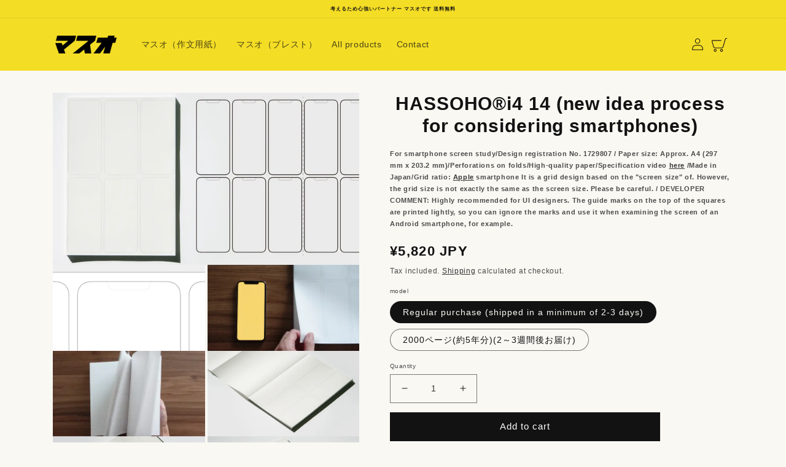

--- FILE ---
content_type: text/html; charset=utf-8
request_url: https://hassoho.co.jp/en/products/hassoho-i4-14
body_size: 34484
content:
<!doctype html>
<html class="no-js" lang="en">
  <head>


    <meta charset="utf-8">
    <meta http-equiv="X-UA-Compatible" content="IE=edge">
    <meta name="viewport" content="width=device-width,initial-scale=1">
    <meta name="theme-color" content="">
    <link rel="canonical" href="https://hassoho.co.jp/en/products/hassoho-i4-14">
    <link rel="preconnect" href="https://cdn.shopify.com" crossorigin><title>
      [A must-see for UI designers] The world&#39;s first tool for considering iPhone 14 HASSOHO® Note i4 14
 &ndash; 発想法株式会社</title>

      <link href="//hassoho.co.jp/cdn/shop/t/64/assets/header4.css?v=98409034865665681961739607778" rel="stylesheet" type="text/css" media="all" />
    
    
      <meta name="description" content="For smartphone screen study/Design registration No. 1729807 / Paper size: Approx. A4 (297 mm x 203.2 mm)/Perforations on folds/High-quality paper/Specification video here /Made in Japan/Grid ratio: Apple smartphone It is a grid design based on the &quot;screen size&quot; of. However, the grid size is not exactly the same as the ">
    

    

<meta property="og:site_name" content="発想法株式会社">
<meta property="og:url" content="https://hassoho.co.jp/en/products/hassoho-i4-14">
<meta property="og:title" content="[A must-see for UI designers] The world&#39;s first tool for considering iPhone 14 HASSOHO® Note i4 14">
<meta property="og:type" content="product">
<meta property="og:description" content="For smartphone screen study/Design registration No. 1729807 / Paper size: Approx. A4 (297 mm x 203.2 mm)/Perforations on folds/High-quality paper/Specification video here /Made in Japan/Grid ratio: Apple smartphone It is a grid design based on the &quot;screen size&quot; of. However, the grid size is not exactly the same as the "><meta property="og:image" content="http://hassoho.co.jp/cdn/shop/products/a_i4-14_01.webp?v=1665620528">
  <meta property="og:image:secure_url" content="https://hassoho.co.jp/cdn/shop/products/a_i4-14_01.webp?v=1665620528">
  <meta property="og:image:width" content="2128">
  <meta property="og:image:height" content="1197"><meta property="og:price:amount" content="5,820">
  <meta property="og:price:currency" content="JPY"><meta name="twitter:card" content="summary_large_image">
<meta name="twitter:title" content="[A must-see for UI designers] The world&#39;s first tool for considering iPhone 14 HASSOHO® Note i4 14">
<meta name="twitter:description" content="For smartphone screen study/Design registration No. 1729807 / Paper size: Approx. A4 (297 mm x 203.2 mm)/Perforations on folds/High-quality paper/Specification video here /Made in Japan/Grid ratio: Apple smartphone It is a grid design based on the &quot;screen size&quot; of. However, the grid size is not exactly the same as the ">


    <script src="//hassoho.co.jp/cdn/shop/t/64/assets/global.js?v=24850326154503943211739607778" defer="defer"></script>
    <script>window.performance && window.performance.mark && window.performance.mark('shopify.content_for_header.start');</script><meta name="google-site-verification" content="fVabVDp8F0gTDh0PVdZscIp1gsqq1s2DveSptzMtCCw">
<meta id="shopify-digital-wallet" name="shopify-digital-wallet" content="/62117511329/digital_wallets/dialog">
<meta name="shopify-checkout-api-token" content="1fe12b3ee6de576efae00bbc6d3919d7">
<meta id="in-context-paypal-metadata" data-shop-id="62117511329" data-venmo-supported="false" data-environment="production" data-locale="en_US" data-paypal-v4="true" data-currency="JPY">
<link rel="alternate" hreflang="x-default" href="https://hassoho.co.jp/products/hassoho-i4-14">
<link rel="alternate" hreflang="en" href="https://hassoho.co.jp/en/products/hassoho-i4-14">
<link rel="alternate" type="application/json+oembed" href="https://hassoho.co.jp/en/products/hassoho-i4-14.oembed">
<script async="async" src="/checkouts/internal/preloads.js?locale=en-JP"></script>
<link rel="preconnect" href="https://shop.app" crossorigin="anonymous">
<script async="async" src="https://shop.app/checkouts/internal/preloads.js?locale=en-JP&shop_id=62117511329" crossorigin="anonymous"></script>
<script id="apple-pay-shop-capabilities" type="application/json">{"shopId":62117511329,"countryCode":"JP","currencyCode":"JPY","merchantCapabilities":["supports3DS"],"merchantId":"gid:\/\/shopify\/Shop\/62117511329","merchantName":"発想法株式会社","requiredBillingContactFields":["postalAddress","email","phone"],"requiredShippingContactFields":["postalAddress","email","phone"],"shippingType":"shipping","supportedNetworks":["visa","masterCard","amex","jcb","discover"],"total":{"type":"pending","label":"発想法株式会社","amount":"1.00"},"shopifyPaymentsEnabled":true,"supportsSubscriptions":true}</script>
<script id="shopify-features" type="application/json">{"accessToken":"1fe12b3ee6de576efae00bbc6d3919d7","betas":["rich-media-storefront-analytics"],"domain":"hassoho.co.jp","predictiveSearch":false,"shopId":62117511329,"locale":"en"}</script>
<script>var Shopify = Shopify || {};
Shopify.shop = "hassoho.myshopify.com";
Shopify.locale = "en";
Shopify.currency = {"active":"JPY","rate":"1.0"};
Shopify.country = "JP";
Shopify.theme = {"name":"チート級の発想法_アンケートどわー","id":138183082145,"schema_name":"Dawn","schema_version":"6.0.2","theme_store_id":null,"role":"main"};
Shopify.theme.handle = "null";
Shopify.theme.style = {"id":null,"handle":null};
Shopify.cdnHost = "hassoho.co.jp/cdn";
Shopify.routes = Shopify.routes || {};
Shopify.routes.root = "/en/";</script>
<script type="module">!function(o){(o.Shopify=o.Shopify||{}).modules=!0}(window);</script>
<script>!function(o){function n(){var o=[];function n(){o.push(Array.prototype.slice.apply(arguments))}return n.q=o,n}var t=o.Shopify=o.Shopify||{};t.loadFeatures=n(),t.autoloadFeatures=n()}(window);</script>
<script>
  window.ShopifyPay = window.ShopifyPay || {};
  window.ShopifyPay.apiHost = "shop.app\/pay";
  window.ShopifyPay.redirectState = null;
</script>
<script id="shop-js-analytics" type="application/json">{"pageType":"product"}</script>
<script defer="defer" async type="module" src="//hassoho.co.jp/cdn/shopifycloud/shop-js/modules/v2/client.init-shop-cart-sync_dlpDe4U9.en.esm.js"></script>
<script defer="defer" async type="module" src="//hassoho.co.jp/cdn/shopifycloud/shop-js/modules/v2/chunk.common_FunKbpTJ.esm.js"></script>
<script type="module">
  await import("//hassoho.co.jp/cdn/shopifycloud/shop-js/modules/v2/client.init-shop-cart-sync_dlpDe4U9.en.esm.js");
await import("//hassoho.co.jp/cdn/shopifycloud/shop-js/modules/v2/chunk.common_FunKbpTJ.esm.js");

  window.Shopify.SignInWithShop?.initShopCartSync?.({"fedCMEnabled":true,"windoidEnabled":true});

</script>
<script>
  window.Shopify = window.Shopify || {};
  if (!window.Shopify.featureAssets) window.Shopify.featureAssets = {};
  window.Shopify.featureAssets['shop-js'] = {"shop-cart-sync":["modules/v2/client.shop-cart-sync_DIWHqfTk.en.esm.js","modules/v2/chunk.common_FunKbpTJ.esm.js"],"init-fed-cm":["modules/v2/client.init-fed-cm_CmNkGb1A.en.esm.js","modules/v2/chunk.common_FunKbpTJ.esm.js"],"shop-button":["modules/v2/client.shop-button_Dpfxl9vG.en.esm.js","modules/v2/chunk.common_FunKbpTJ.esm.js"],"init-shop-cart-sync":["modules/v2/client.init-shop-cart-sync_dlpDe4U9.en.esm.js","modules/v2/chunk.common_FunKbpTJ.esm.js"],"init-shop-email-lookup-coordinator":["modules/v2/client.init-shop-email-lookup-coordinator_DUdFDmvK.en.esm.js","modules/v2/chunk.common_FunKbpTJ.esm.js"],"init-windoid":["modules/v2/client.init-windoid_V_O5I0mt.en.esm.js","modules/v2/chunk.common_FunKbpTJ.esm.js"],"pay-button":["modules/v2/client.pay-button_x_P2fRzB.en.esm.js","modules/v2/chunk.common_FunKbpTJ.esm.js"],"shop-toast-manager":["modules/v2/client.shop-toast-manager_p8J9W8kY.en.esm.js","modules/v2/chunk.common_FunKbpTJ.esm.js"],"shop-cash-offers":["modules/v2/client.shop-cash-offers_CtPYbIPM.en.esm.js","modules/v2/chunk.common_FunKbpTJ.esm.js","modules/v2/chunk.modal_n1zSoh3t.esm.js"],"shop-login-button":["modules/v2/client.shop-login-button_C3-NmE42.en.esm.js","modules/v2/chunk.common_FunKbpTJ.esm.js","modules/v2/chunk.modal_n1zSoh3t.esm.js"],"avatar":["modules/v2/client.avatar_BTnouDA3.en.esm.js"],"init-shop-for-new-customer-accounts":["modules/v2/client.init-shop-for-new-customer-accounts_aeWumpsw.en.esm.js","modules/v2/client.shop-login-button_C3-NmE42.en.esm.js","modules/v2/chunk.common_FunKbpTJ.esm.js","modules/v2/chunk.modal_n1zSoh3t.esm.js"],"init-customer-accounts-sign-up":["modules/v2/client.init-customer-accounts-sign-up_CRLhpYdY.en.esm.js","modules/v2/client.shop-login-button_C3-NmE42.en.esm.js","modules/v2/chunk.common_FunKbpTJ.esm.js","modules/v2/chunk.modal_n1zSoh3t.esm.js"],"init-customer-accounts":["modules/v2/client.init-customer-accounts_BkuyBVsz.en.esm.js","modules/v2/client.shop-login-button_C3-NmE42.en.esm.js","modules/v2/chunk.common_FunKbpTJ.esm.js","modules/v2/chunk.modal_n1zSoh3t.esm.js"],"shop-follow-button":["modules/v2/client.shop-follow-button_DDNA7Aw9.en.esm.js","modules/v2/chunk.common_FunKbpTJ.esm.js","modules/v2/chunk.modal_n1zSoh3t.esm.js"],"checkout-modal":["modules/v2/client.checkout-modal_EOl6FxyC.en.esm.js","modules/v2/chunk.common_FunKbpTJ.esm.js","modules/v2/chunk.modal_n1zSoh3t.esm.js"],"lead-capture":["modules/v2/client.lead-capture_LZVhB0lN.en.esm.js","modules/v2/chunk.common_FunKbpTJ.esm.js","modules/v2/chunk.modal_n1zSoh3t.esm.js"],"shop-login":["modules/v2/client.shop-login_D4d_T_FR.en.esm.js","modules/v2/chunk.common_FunKbpTJ.esm.js","modules/v2/chunk.modal_n1zSoh3t.esm.js"],"payment-terms":["modules/v2/client.payment-terms_g-geHK5T.en.esm.js","modules/v2/chunk.common_FunKbpTJ.esm.js","modules/v2/chunk.modal_n1zSoh3t.esm.js"]};
</script>
<script>(function() {
  var isLoaded = false;
  function asyncLoad() {
    if (isLoaded) return;
    isLoaded = true;
    var urls = ["https:\/\/asia-northeast1-affiliate-pr.cloudfunctions.net\/script?shop=hassoho.myshopify.com"];
    for (var i = 0; i < urls.length; i++) {
      var s = document.createElement('script');
      s.type = 'text/javascript';
      s.async = true;
      s.src = urls[i];
      var x = document.getElementsByTagName('script')[0];
      x.parentNode.insertBefore(s, x);
    }
  };
  if(window.attachEvent) {
    window.attachEvent('onload', asyncLoad);
  } else {
    window.addEventListener('load', asyncLoad, false);
  }
})();</script>
<script id="__st">var __st={"a":62117511329,"offset":32400,"reqid":"a83bab1b-9a07-48f3-bcfe-5d75ece2d28a-1765889634","pageurl":"hassoho.co.jp\/en\/products\/hassoho-i4-14","u":"f954b9c8f5c6","p":"product","rtyp":"product","rid":7568227434657};</script>
<script>window.ShopifyPaypalV4VisibilityTracking = true;</script>
<script id="captcha-bootstrap">!function(){'use strict';const t='contact',e='account',n='new_comment',o=[[t,t],['blogs',n],['comments',n],[t,'customer']],c=[[e,'customer_login'],[e,'guest_login'],[e,'recover_customer_password'],[e,'create_customer']],r=t=>t.map((([t,e])=>`form[action*='/${t}']:not([data-nocaptcha='true']) input[name='form_type'][value='${e}']`)).join(','),a=t=>()=>t?[...document.querySelectorAll(t)].map((t=>t.form)):[];function s(){const t=[...o],e=r(t);return a(e)}const i='password',u='form_key',d=['recaptcha-v3-token','g-recaptcha-response','h-captcha-response',i],f=()=>{try{return window.sessionStorage}catch{return}},m='__shopify_v',_=t=>t.elements[u];function p(t,e,n=!1){try{const o=window.sessionStorage,c=JSON.parse(o.getItem(e)),{data:r}=function(t){const{data:e,action:n}=t;return t[m]||n?{data:e,action:n}:{data:t,action:n}}(c);for(const[e,n]of Object.entries(r))t.elements[e]&&(t.elements[e].value=n);n&&o.removeItem(e)}catch(o){console.error('form repopulation failed',{error:o})}}const l='form_type',E='cptcha';function T(t){t.dataset[E]=!0}const w=window,h=w.document,L='Shopify',v='ce_forms',y='captcha';let A=!1;((t,e)=>{const n=(g='f06e6c50-85a8-45c8-87d0-21a2b65856fe',I='https://cdn.shopify.com/shopifycloud/storefront-forms-hcaptcha/ce_storefront_forms_captcha_hcaptcha.v1.5.2.iife.js',D={infoText:'Protected by hCaptcha',privacyText:'Privacy',termsText:'Terms'},(t,e,n)=>{const o=w[L][v],c=o.bindForm;if(c)return c(t,g,e,D).then(n);var r;o.q.push([[t,g,e,D],n]),r=I,A||(h.body.append(Object.assign(h.createElement('script'),{id:'captcha-provider',async:!0,src:r})),A=!0)});var g,I,D;w[L]=w[L]||{},w[L][v]=w[L][v]||{},w[L][v].q=[],w[L][y]=w[L][y]||{},w[L][y].protect=function(t,e){n(t,void 0,e),T(t)},Object.freeze(w[L][y]),function(t,e,n,w,h,L){const[v,y,A,g]=function(t,e,n){const i=e?o:[],u=t?c:[],d=[...i,...u],f=r(d),m=r(i),_=r(d.filter((([t,e])=>n.includes(e))));return[a(f),a(m),a(_),s()]}(w,h,L),I=t=>{const e=t.target;return e instanceof HTMLFormElement?e:e&&e.form},D=t=>v().includes(t);t.addEventListener('submit',(t=>{const e=I(t);if(!e)return;const n=D(e)&&!e.dataset.hcaptchaBound&&!e.dataset.recaptchaBound,o=_(e),c=g().includes(e)&&(!o||!o.value);(n||c)&&t.preventDefault(),c&&!n&&(function(t){try{if(!f())return;!function(t){const e=f();if(!e)return;const n=_(t);if(!n)return;const o=n.value;o&&e.removeItem(o)}(t);const e=Array.from(Array(32),(()=>Math.random().toString(36)[2])).join('');!function(t,e){_(t)||t.append(Object.assign(document.createElement('input'),{type:'hidden',name:u})),t.elements[u].value=e}(t,e),function(t,e){const n=f();if(!n)return;const o=[...t.querySelectorAll(`input[type='${i}']`)].map((({name:t})=>t)),c=[...d,...o],r={};for(const[a,s]of new FormData(t).entries())c.includes(a)||(r[a]=s);n.setItem(e,JSON.stringify({[m]:1,action:t.action,data:r}))}(t,e)}catch(e){console.error('failed to persist form',e)}}(e),e.submit())}));const S=(t,e)=>{t&&!t.dataset[E]&&(n(t,e.some((e=>e===t))),T(t))};for(const o of['focusin','change'])t.addEventListener(o,(t=>{const e=I(t);D(e)&&S(e,y())}));const B=e.get('form_key'),M=e.get(l),P=B&&M;t.addEventListener('DOMContentLoaded',(()=>{const t=y();if(P)for(const e of t)e.elements[l].value===M&&p(e,B);[...new Set([...A(),...v().filter((t=>'true'===t.dataset.shopifyCaptcha))])].forEach((e=>S(e,t)))}))}(h,new URLSearchParams(w.location.search),n,t,e,['guest_login'])})(!0,!0)}();</script>
<script integrity="sha256-52AcMU7V7pcBOXWImdc/TAGTFKeNjmkeM1Pvks/DTgc=" data-source-attribution="shopify.loadfeatures" defer="defer" src="//hassoho.co.jp/cdn/shopifycloud/storefront/assets/storefront/load_feature-81c60534.js" crossorigin="anonymous"></script>
<script crossorigin="anonymous" defer="defer" src="//hassoho.co.jp/cdn/shopifycloud/storefront/assets/shopify_pay/storefront-65b4c6d7.js?v=20250812"></script>
<script data-source-attribution="shopify.dynamic_checkout.dynamic.init">var Shopify=Shopify||{};Shopify.PaymentButton=Shopify.PaymentButton||{isStorefrontPortableWallets:!0,init:function(){window.Shopify.PaymentButton.init=function(){};var t=document.createElement("script");t.src="https://hassoho.co.jp/cdn/shopifycloud/portable-wallets/latest/portable-wallets.en.js",t.type="module",document.head.appendChild(t)}};
</script>
<script data-source-attribution="shopify.dynamic_checkout.buyer_consent">
  function portableWalletsHideBuyerConsent(e){var t=document.getElementById("shopify-buyer-consent"),n=document.getElementById("shopify-subscription-policy-button");t&&n&&(t.classList.add("hidden"),t.setAttribute("aria-hidden","true"),n.removeEventListener("click",e))}function portableWalletsShowBuyerConsent(e){var t=document.getElementById("shopify-buyer-consent"),n=document.getElementById("shopify-subscription-policy-button");t&&n&&(t.classList.remove("hidden"),t.removeAttribute("aria-hidden"),n.addEventListener("click",e))}window.Shopify?.PaymentButton&&(window.Shopify.PaymentButton.hideBuyerConsent=portableWalletsHideBuyerConsent,window.Shopify.PaymentButton.showBuyerConsent=portableWalletsShowBuyerConsent);
</script>
<script data-source-attribution="shopify.dynamic_checkout.cart.bootstrap">document.addEventListener("DOMContentLoaded",(function(){function t(){return document.querySelector("shopify-accelerated-checkout-cart, shopify-accelerated-checkout")}if(t())Shopify.PaymentButton.init();else{new MutationObserver((function(e,n){t()&&(Shopify.PaymentButton.init(),n.disconnect())})).observe(document.body,{childList:!0,subtree:!0})}}));
</script>
<link id="shopify-accelerated-checkout-styles" rel="stylesheet" media="screen" href="https://hassoho.co.jp/cdn/shopifycloud/portable-wallets/latest/accelerated-checkout-backwards-compat.css" crossorigin="anonymous">
<style id="shopify-accelerated-checkout-cart">
        #shopify-buyer-consent {
  margin-top: 1em;
  display: inline-block;
  width: 100%;
}

#shopify-buyer-consent.hidden {
  display: none;
}

#shopify-subscription-policy-button {
  background: none;
  border: none;
  padding: 0;
  text-decoration: underline;
  font-size: inherit;
  cursor: pointer;
}

#shopify-subscription-policy-button::before {
  box-shadow: none;
}

      </style>
<script id="sections-script" data-sections="header,footer" defer="defer" src="//hassoho.co.jp/cdn/shop/t/64/compiled_assets/scripts.js?2171"></script>
<script>window.performance && window.performance.mark && window.performance.mark('shopify.content_for_header.end');</script>


    <style data-shopify>
      
      
      
      
      

      :root {
        --font-body-family: Helvetica, Arial, sans-serif;
        --font-body-style: normal;
        --font-body-weight: 400;
        --font-body-weight-bold: 700;

        --font-heading-family: Helvetica, Arial, sans-serif;
        --font-heading-style: normal;
        --font-heading-weight: 700;

        --font-body-scale: 1.0;
        --font-heading-scale: 1.5;

        --color-base-text: 18, 18, 18;
        --color-shadow: 18, 18, 18;
        --color-base-background-1: 249, 248, 243;
        --color-base-background-2: 244, 221, 37;
        --color-base-solid-button-labels: 255, 255, 255;
        --color-base-outline-button-labels: 18, 18, 18;
        --color-base-accent-1: 18, 18, 18;
        --color-base-accent-2: 51, 145, 180;
        --payment-terms-background-color: #f9f8f3;

        --gradient-base-background-1: #f9f8f3;
        --gradient-base-background-2: #f4dd25;
        --gradient-base-accent-1: #121212;
        --gradient-base-accent-2: #3391b4;

        --media-padding: px;
        --media-border-opacity: 0.05;
        --media-border-width: 1px;
        --media-radius: 0px;
        --media-shadow-opacity: 0.0;
        --media-shadow-horizontal-offset: 0px;
        --media-shadow-vertical-offset: 4px;
        --media-shadow-blur-radius: 5px;
        --media-shadow-visible: 0;

        --page-width: 120rem;
        --page-width-margin: 0rem;

        --card-image-padding: 0.0rem;
        --card-corner-radius: 0.0rem;
        --card-text-alignment: left;
        --card-border-width: 0.0rem;
        --card-border-opacity: 0.1;
        --card-shadow-opacity: 0.0;
        --card-shadow-visible: 0;
        --card-shadow-horizontal-offset: 0.0rem;
        --card-shadow-vertical-offset: 0.4rem;
        --card-shadow-blur-radius: 0.5rem;

        --badge-corner-radius: 4.0rem;

        --popup-border-width: 1px;
        --popup-border-opacity: 0.1;
        --popup-corner-radius: 0px;
        --popup-shadow-opacity: 0.0;
        --popup-shadow-horizontal-offset: 0px;
        --popup-shadow-vertical-offset: 4px;
        --popup-shadow-blur-radius: 5px;

        --drawer-border-width: 1px;
        --drawer-border-opacity: 0.1;
        --drawer-shadow-opacity: 0.0;
        --drawer-shadow-horizontal-offset: 0px;
        --drawer-shadow-vertical-offset: 4px;
        --drawer-shadow-blur-radius: 5px;

        --spacing-sections-desktop: 0px;
        --spacing-sections-mobile: 0px;

        --grid-desktop-vertical-spacing: 8px;
        --grid-desktop-horizontal-spacing: 8px;
        --grid-mobile-vertical-spacing: 4px;
        --grid-mobile-horizontal-spacing: 4px;

        --text-boxes-border-opacity: 0.1;
        --text-boxes-border-width: 0px;
        --text-boxes-radius: 0px;
        --text-boxes-shadow-opacity: 0.0;
        --text-boxes-shadow-visible: 0;
        --text-boxes-shadow-horizontal-offset: 0px;
        --text-boxes-shadow-vertical-offset: 4px;
        --text-boxes-shadow-blur-radius: 5px;

        --buttons-radius: 0px;
        --buttons-radius-outset: 0px;
        --buttons-border-width: 1px;
        --buttons-border-opacity: 1.0;
        --buttons-shadow-opacity: 0.0;
        --buttons-shadow-visible: 0;
        --buttons-shadow-horizontal-offset: 0px;
        --buttons-shadow-vertical-offset: 4px;
        --buttons-shadow-blur-radius: 5px;
        --buttons-border-offset: 0px;

        --inputs-radius: 0px;
        --inputs-border-width: 1px;
        --inputs-border-opacity: 0.55;
        --inputs-shadow-opacity: 0.0;
        --inputs-shadow-horizontal-offset: 0px;
        --inputs-margin-offset: 0px;
        --inputs-shadow-vertical-offset: 4px;
        --inputs-shadow-blur-radius: 5px;
        --inputs-radius-outset: 0px;

        --variant-pills-radius: 40px;
        --variant-pills-border-width: 1px;
        --variant-pills-border-opacity: 0.55;
        --variant-pills-shadow-opacity: 0.0;
        --variant-pills-shadow-horizontal-offset: 0px;
        --variant-pills-shadow-vertical-offset: 4px;
        --variant-pills-shadow-blur-radius: 5px;
      }

      *,
      *::before,
      *::after {
        box-sizing: inherit;
      }

      html {
        box-sizing: border-box;
        font-size: calc(var(--font-body-scale) * 62.5%);
        height: 100%;
      }

      body {
        display: grid;
        grid-template-rows: auto auto 1fr auto;
        grid-template-columns: 100%;
        min-height: 100%;
        margin: 0;
        font-size: 1.5rem;
        letter-spacing: 0.06rem;
        line-height: calc(1 + 0.8 / var(--font-body-scale));
        font-family: var(--font-body-family);
        font-style: var(--font-body-style);
        font-weight: var(--font-body-weight);
      }

      @media screen and (min-width: 750px) {
        body {
          font-size: 1.6rem;
        }
      }
    </style>

    <link href="//hassoho.co.jp/cdn/shop/t/64/assets/base.css?v=22182157431010891801739607778" rel="stylesheet" type="text/css" media="all" />
<link rel="stylesheet" href="//hassoho.co.jp/cdn/shop/t/64/assets/component-predictive-search.css?v=165644661289088488651739607778" media="print" onload="this.media='all'"><script>document.documentElement.className = document.documentElement.className.replace('no-js', 'js');
    if (Shopify.designMode) {
      document.documentElement.classList.add('shopify-design-mode');
    }
    </script>
  <link href="https://monorail-edge.shopifysvc.com" rel="dns-prefetch">
<script>(function(){if ("sendBeacon" in navigator && "performance" in window) {try {var session_token_from_headers = performance.getEntriesByType('navigation')[0].serverTiming.find(x => x.name == '_s').description;} catch {var session_token_from_headers = undefined;}var session_cookie_matches = document.cookie.match(/_shopify_s=([^;]*)/);var session_token_from_cookie = session_cookie_matches && session_cookie_matches.length === 2 ? session_cookie_matches[1] : "";var session_token = session_token_from_headers || session_token_from_cookie || "";function handle_abandonment_event(e) {var entries = performance.getEntries().filter(function(entry) {return /monorail-edge.shopifysvc.com/.test(entry.name);});if (!window.abandonment_tracked && entries.length === 0) {window.abandonment_tracked = true;var currentMs = Date.now();var navigation_start = performance.timing.navigationStart;var payload = {shop_id: 62117511329,url: window.location.href,navigation_start,duration: currentMs - navigation_start,session_token,page_type: "product"};window.navigator.sendBeacon("https://monorail-edge.shopifysvc.com/v1/produce", JSON.stringify({schema_id: "online_store_buyer_site_abandonment/1.1",payload: payload,metadata: {event_created_at_ms: currentMs,event_sent_at_ms: currentMs}}));}}window.addEventListener('pagehide', handle_abandonment_event);}}());</script>
<script id="web-pixels-manager-setup">(function e(e,d,r,n,o){if(void 0===o&&(o={}),!Boolean(null===(a=null===(i=window.Shopify)||void 0===i?void 0:i.analytics)||void 0===a?void 0:a.replayQueue)){var i,a;window.Shopify=window.Shopify||{};var t=window.Shopify;t.analytics=t.analytics||{};var s=t.analytics;s.replayQueue=[],s.publish=function(e,d,r){return s.replayQueue.push([e,d,r]),!0};try{self.performance.mark("wpm:start")}catch(e){}var l=function(){var e={modern:/Edge?\/(1{2}[4-9]|1[2-9]\d|[2-9]\d{2}|\d{4,})\.\d+(\.\d+|)|Firefox\/(1{2}[4-9]|1[2-9]\d|[2-9]\d{2}|\d{4,})\.\d+(\.\d+|)|Chrom(ium|e)\/(9{2}|\d{3,})\.\d+(\.\d+|)|(Maci|X1{2}).+ Version\/(15\.\d+|(1[6-9]|[2-9]\d|\d{3,})\.\d+)([,.]\d+|)( \(\w+\)|)( Mobile\/\w+|) Safari\/|Chrome.+OPR\/(9{2}|\d{3,})\.\d+\.\d+|(CPU[ +]OS|iPhone[ +]OS|CPU[ +]iPhone|CPU IPhone OS|CPU iPad OS)[ +]+(15[._]\d+|(1[6-9]|[2-9]\d|\d{3,})[._]\d+)([._]\d+|)|Android:?[ /-](13[3-9]|1[4-9]\d|[2-9]\d{2}|\d{4,})(\.\d+|)(\.\d+|)|Android.+Firefox\/(13[5-9]|1[4-9]\d|[2-9]\d{2}|\d{4,})\.\d+(\.\d+|)|Android.+Chrom(ium|e)\/(13[3-9]|1[4-9]\d|[2-9]\d{2}|\d{4,})\.\d+(\.\d+|)|SamsungBrowser\/([2-9]\d|\d{3,})\.\d+/,legacy:/Edge?\/(1[6-9]|[2-9]\d|\d{3,})\.\d+(\.\d+|)|Firefox\/(5[4-9]|[6-9]\d|\d{3,})\.\d+(\.\d+|)|Chrom(ium|e)\/(5[1-9]|[6-9]\d|\d{3,})\.\d+(\.\d+|)([\d.]+$|.*Safari\/(?![\d.]+ Edge\/[\d.]+$))|(Maci|X1{2}).+ Version\/(10\.\d+|(1[1-9]|[2-9]\d|\d{3,})\.\d+)([,.]\d+|)( \(\w+\)|)( Mobile\/\w+|) Safari\/|Chrome.+OPR\/(3[89]|[4-9]\d|\d{3,})\.\d+\.\d+|(CPU[ +]OS|iPhone[ +]OS|CPU[ +]iPhone|CPU IPhone OS|CPU iPad OS)[ +]+(10[._]\d+|(1[1-9]|[2-9]\d|\d{3,})[._]\d+)([._]\d+|)|Android:?[ /-](13[3-9]|1[4-9]\d|[2-9]\d{2}|\d{4,})(\.\d+|)(\.\d+|)|Mobile Safari.+OPR\/([89]\d|\d{3,})\.\d+\.\d+|Android.+Firefox\/(13[5-9]|1[4-9]\d|[2-9]\d{2}|\d{4,})\.\d+(\.\d+|)|Android.+Chrom(ium|e)\/(13[3-9]|1[4-9]\d|[2-9]\d{2}|\d{4,})\.\d+(\.\d+|)|Android.+(UC? ?Browser|UCWEB|U3)[ /]?(15\.([5-9]|\d{2,})|(1[6-9]|[2-9]\d|\d{3,})\.\d+)\.\d+|SamsungBrowser\/(5\.\d+|([6-9]|\d{2,})\.\d+)|Android.+MQ{2}Browser\/(14(\.(9|\d{2,})|)|(1[5-9]|[2-9]\d|\d{3,})(\.\d+|))(\.\d+|)|K[Aa][Ii]OS\/(3\.\d+|([4-9]|\d{2,})\.\d+)(\.\d+|)/},d=e.modern,r=e.legacy,n=navigator.userAgent;return n.match(d)?"modern":n.match(r)?"legacy":"unknown"}(),u="modern"===l?"modern":"legacy",c=(null!=n?n:{modern:"",legacy:""})[u],f=function(e){return[e.baseUrl,"/wpm","/b",e.hashVersion,"modern"===e.buildTarget?"m":"l",".js"].join("")}({baseUrl:d,hashVersion:r,buildTarget:u}),m=function(e){var d=e.version,r=e.bundleTarget,n=e.surface,o=e.pageUrl,i=e.monorailEndpoint;return{emit:function(e){var a=e.status,t=e.errorMsg,s=(new Date).getTime(),l=JSON.stringify({metadata:{event_sent_at_ms:s},events:[{schema_id:"web_pixels_manager_load/3.1",payload:{version:d,bundle_target:r,page_url:o,status:a,surface:n,error_msg:t},metadata:{event_created_at_ms:s}}]});if(!i)return console&&console.warn&&console.warn("[Web Pixels Manager] No Monorail endpoint provided, skipping logging."),!1;try{return self.navigator.sendBeacon.bind(self.navigator)(i,l)}catch(e){}var u=new XMLHttpRequest;try{return u.open("POST",i,!0),u.setRequestHeader("Content-Type","text/plain"),u.send(l),!0}catch(e){return console&&console.warn&&console.warn("[Web Pixels Manager] Got an unhandled error while logging to Monorail."),!1}}}}({version:r,bundleTarget:l,surface:e.surface,pageUrl:self.location.href,monorailEndpoint:e.monorailEndpoint});try{o.browserTarget=l,function(e){var d=e.src,r=e.async,n=void 0===r||r,o=e.onload,i=e.onerror,a=e.sri,t=e.scriptDataAttributes,s=void 0===t?{}:t,l=document.createElement("script"),u=document.querySelector("head"),c=document.querySelector("body");if(l.async=n,l.src=d,a&&(l.integrity=a,l.crossOrigin="anonymous"),s)for(var f in s)if(Object.prototype.hasOwnProperty.call(s,f))try{l.dataset[f]=s[f]}catch(e){}if(o&&l.addEventListener("load",o),i&&l.addEventListener("error",i),u)u.appendChild(l);else{if(!c)throw new Error("Did not find a head or body element to append the script");c.appendChild(l)}}({src:f,async:!0,onload:function(){if(!function(){var e,d;return Boolean(null===(d=null===(e=window.Shopify)||void 0===e?void 0:e.analytics)||void 0===d?void 0:d.initialized)}()){var d=window.webPixelsManager.init(e)||void 0;if(d){var r=window.Shopify.analytics;r.replayQueue.forEach((function(e){var r=e[0],n=e[1],o=e[2];d.publishCustomEvent(r,n,o)})),r.replayQueue=[],r.publish=d.publishCustomEvent,r.visitor=d.visitor,r.initialized=!0}}},onerror:function(){return m.emit({status:"failed",errorMsg:"".concat(f," has failed to load")})},sri:function(e){var d=/^sha384-[A-Za-z0-9+/=]+$/;return"string"==typeof e&&d.test(e)}(c)?c:"",scriptDataAttributes:o}),m.emit({status:"loading"})}catch(e){m.emit({status:"failed",errorMsg:(null==e?void 0:e.message)||"Unknown error"})}}})({shopId: 62117511329,storefrontBaseUrl: "https://hassoho.co.jp",extensionsBaseUrl: "https://extensions.shopifycdn.com/cdn/shopifycloud/web-pixels-manager",monorailEndpoint: "https://monorail-edge.shopifysvc.com/unstable/produce_batch",surface: "storefront-renderer",enabledBetaFlags: ["2dca8a86"],webPixelsConfigList: [{"id":"551747745","configuration":"{\"config\":\"{\\\"pixel_id\\\":\\\"AW-11264821033\\\",\\\"target_country\\\":\\\"JP\\\",\\\"gtag_events\\\":[{\\\"type\\\":\\\"begin_checkout\\\",\\\"action_label\\\":\\\"AW-11264821033\\\/iCyPCNyUvL0YEKmOvvsp\\\"},{\\\"type\\\":\\\"search\\\",\\\"action_label\\\":\\\"AW-11264821033\\\/lQ-OCNaUvL0YEKmOvvsp\\\"},{\\\"type\\\":\\\"view_item\\\",\\\"action_label\\\":[\\\"AW-11264821033\\\/xpZbCNOUvL0YEKmOvvsp\\\",\\\"MC-K3Y0SQ72BZ\\\"]},{\\\"type\\\":\\\"purchase\\\",\\\"action_label\\\":[\\\"AW-11264821033\\\/Geg2CM2UvL0YEKmOvvsp\\\",\\\"MC-K3Y0SQ72BZ\\\"]},{\\\"type\\\":\\\"page_view\\\",\\\"action_label\\\":[\\\"AW-11264821033\\\/AHAVCNCUvL0YEKmOvvsp\\\",\\\"MC-K3Y0SQ72BZ\\\"]},{\\\"type\\\":\\\"add_payment_info\\\",\\\"action_label\\\":\\\"AW-11264821033\\\/nUq7CN-UvL0YEKmOvvsp\\\"},{\\\"type\\\":\\\"add_to_cart\\\",\\\"action_label\\\":\\\"AW-11264821033\\\/0f10CNmUvL0YEKmOvvsp\\\"}],\\\"enable_monitoring_mode\\\":false}\"}","eventPayloadVersion":"v1","runtimeContext":"OPEN","scriptVersion":"b2a88bafab3e21179ed38636efcd8a93","type":"APP","apiClientId":1780363,"privacyPurposes":[],"dataSharingAdjustments":{"protectedCustomerApprovalScopes":["read_customer_address","read_customer_email","read_customer_name","read_customer_personal_data","read_customer_phone"]}},{"id":"95617185","configuration":"{\"tagID\":\"2614020607973\"}","eventPayloadVersion":"v1","runtimeContext":"STRICT","scriptVersion":"18031546ee651571ed29edbe71a3550b","type":"APP","apiClientId":3009811,"privacyPurposes":["ANALYTICS","MARKETING","SALE_OF_DATA"],"dataSharingAdjustments":{"protectedCustomerApprovalScopes":["read_customer_address","read_customer_email","read_customer_name","read_customer_personal_data","read_customer_phone"]}},{"id":"114753697","eventPayloadVersion":"v1","runtimeContext":"LAX","scriptVersion":"1","type":"CUSTOM","privacyPurposes":["ANALYTICS"],"name":"Google Analytics tag (migrated)"},{"id":"shopify-app-pixel","configuration":"{}","eventPayloadVersion":"v1","runtimeContext":"STRICT","scriptVersion":"0450","apiClientId":"shopify-pixel","type":"APP","privacyPurposes":["ANALYTICS","MARKETING"]},{"id":"shopify-custom-pixel","eventPayloadVersion":"v1","runtimeContext":"LAX","scriptVersion":"0450","apiClientId":"shopify-pixel","type":"CUSTOM","privacyPurposes":["ANALYTICS","MARKETING"]}],isMerchantRequest: false,initData: {"shop":{"name":"発想法株式会社","paymentSettings":{"currencyCode":"JPY"},"myshopifyDomain":"hassoho.myshopify.com","countryCode":"JP","storefrontUrl":"https:\/\/hassoho.co.jp\/en"},"customer":null,"cart":null,"checkout":null,"productVariants":[{"price":{"amount":5820.0,"currencyCode":"JPY"},"product":{"title":"HASSOHO®i4 14 (new idea process for considering smartphones)","vendor":"発想法株式会社","id":"7568227434657","untranslatedTitle":"HASSOHO®i4 14 (new idea process for considering smartphones)","url":"\/en\/products\/hassoho-i4-14","type":"筆記用紙"},"id":"42642263146657","image":{"src":"\/\/hassoho.co.jp\/cdn\/shop\/products\/a_i4-14_01.webp?v=1665620528"},"sku":"HASSO-i4-14-1211","title":"Regular purchase (shipped in a minimum of 2-3 days)","untranslatedTitle":"30ページ(約1か月分)(1～3日後お届け)"},{"price":{"amount":88200.0,"currencyCode":"JPY"},"product":{"title":"HASSOHO®i4 14 (new idea process for considering smartphones)","vendor":"発想法株式会社","id":"7568227434657","untranslatedTitle":"HASSOHO®i4 14 (new idea process for considering smartphones)","url":"\/en\/products\/hassoho-i4-14","type":"筆記用紙"},"id":"43391041044641","image":{"src":"\/\/hassoho.co.jp\/cdn\/shop\/products\/a_i4-14_01.webp?v=1665620528"},"sku":"","title":"2000ページ(約5年分)(2～3週間後お届け)","untranslatedTitle":"2000ページ(約5年分)(2～3週間後お届け)"}],"purchasingCompany":null},},"https://hassoho.co.jp/cdn","ae1676cfwd2530674p4253c800m34e853cb",{"modern":"","legacy":""},{"shopId":"62117511329","storefrontBaseUrl":"https:\/\/hassoho.co.jp","extensionBaseUrl":"https:\/\/extensions.shopifycdn.com\/cdn\/shopifycloud\/web-pixels-manager","surface":"storefront-renderer","enabledBetaFlags":"[\"2dca8a86\"]","isMerchantRequest":"false","hashVersion":"ae1676cfwd2530674p4253c800m34e853cb","publish":"custom","events":"[[\"page_viewed\",{}],[\"product_viewed\",{\"productVariant\":{\"price\":{\"amount\":5820.0,\"currencyCode\":\"JPY\"},\"product\":{\"title\":\"HASSOHO®i4 14 (new idea process for considering smartphones)\",\"vendor\":\"発想法株式会社\",\"id\":\"7568227434657\",\"untranslatedTitle\":\"HASSOHO®i4 14 (new idea process for considering smartphones)\",\"url\":\"\/en\/products\/hassoho-i4-14\",\"type\":\"筆記用紙\"},\"id\":\"42642263146657\",\"image\":{\"src\":\"\/\/hassoho.co.jp\/cdn\/shop\/products\/a_i4-14_01.webp?v=1665620528\"},\"sku\":\"HASSO-i4-14-1211\",\"title\":\"Regular purchase (shipped in a minimum of 2-3 days)\",\"untranslatedTitle\":\"30ページ(約1か月分)(1～3日後お届け)\"}}]]"});</script><script>
  window.ShopifyAnalytics = window.ShopifyAnalytics || {};
  window.ShopifyAnalytics.meta = window.ShopifyAnalytics.meta || {};
  window.ShopifyAnalytics.meta.currency = 'JPY';
  var meta = {"product":{"id":7568227434657,"gid":"gid:\/\/shopify\/Product\/7568227434657","vendor":"発想法株式会社","type":"筆記用紙","variants":[{"id":42642263146657,"price":582000,"name":"HASSOHO®i4 14 (new idea process for considering smartphones) - Regular purchase (shipped in a minimum of 2-3 days)","public_title":"Regular purchase (shipped in a minimum of 2-3 days)","sku":"HASSO-i4-14-1211"},{"id":43391041044641,"price":8820000,"name":"HASSOHO®i4 14 (new idea process for considering smartphones) - 2000ページ(約5年分)(2～3週間後お届け)","public_title":"2000ページ(約5年分)(2～3週間後お届け)","sku":""}],"remote":false},"page":{"pageType":"product","resourceType":"product","resourceId":7568227434657}};
  for (var attr in meta) {
    window.ShopifyAnalytics.meta[attr] = meta[attr];
  }
</script>
<script class="analytics">
  (function () {
    var customDocumentWrite = function(content) {
      var jquery = null;

      if (window.jQuery) {
        jquery = window.jQuery;
      } else if (window.Checkout && window.Checkout.$) {
        jquery = window.Checkout.$;
      }

      if (jquery) {
        jquery('body').append(content);
      }
    };

    var hasLoggedConversion = function(token) {
      if (token) {
        return document.cookie.indexOf('loggedConversion=' + token) !== -1;
      }
      return false;
    }

    var setCookieIfConversion = function(token) {
      if (token) {
        var twoMonthsFromNow = new Date(Date.now());
        twoMonthsFromNow.setMonth(twoMonthsFromNow.getMonth() + 2);

        document.cookie = 'loggedConversion=' + token + '; expires=' + twoMonthsFromNow;
      }
    }

    var trekkie = window.ShopifyAnalytics.lib = window.trekkie = window.trekkie || [];
    if (trekkie.integrations) {
      return;
    }
    trekkie.methods = [
      'identify',
      'page',
      'ready',
      'track',
      'trackForm',
      'trackLink'
    ];
    trekkie.factory = function(method) {
      return function() {
        var args = Array.prototype.slice.call(arguments);
        args.unshift(method);
        trekkie.push(args);
        return trekkie;
      };
    };
    for (var i = 0; i < trekkie.methods.length; i++) {
      var key = trekkie.methods[i];
      trekkie[key] = trekkie.factory(key);
    }
    trekkie.load = function(config) {
      trekkie.config = config || {};
      trekkie.config.initialDocumentCookie = document.cookie;
      var first = document.getElementsByTagName('script')[0];
      var script = document.createElement('script');
      script.type = 'text/javascript';
      script.onerror = function(e) {
        var scriptFallback = document.createElement('script');
        scriptFallback.type = 'text/javascript';
        scriptFallback.onerror = function(error) {
                var Monorail = {
      produce: function produce(monorailDomain, schemaId, payload) {
        var currentMs = new Date().getTime();
        var event = {
          schema_id: schemaId,
          payload: payload,
          metadata: {
            event_created_at_ms: currentMs,
            event_sent_at_ms: currentMs
          }
        };
        return Monorail.sendRequest("https://" + monorailDomain + "/v1/produce", JSON.stringify(event));
      },
      sendRequest: function sendRequest(endpointUrl, payload) {
        // Try the sendBeacon API
        if (window && window.navigator && typeof window.navigator.sendBeacon === 'function' && typeof window.Blob === 'function' && !Monorail.isIos12()) {
          var blobData = new window.Blob([payload], {
            type: 'text/plain'
          });

          if (window.navigator.sendBeacon(endpointUrl, blobData)) {
            return true;
          } // sendBeacon was not successful

        } // XHR beacon

        var xhr = new XMLHttpRequest();

        try {
          xhr.open('POST', endpointUrl);
          xhr.setRequestHeader('Content-Type', 'text/plain');
          xhr.send(payload);
        } catch (e) {
          console.log(e);
        }

        return false;
      },
      isIos12: function isIos12() {
        return window.navigator.userAgent.lastIndexOf('iPhone; CPU iPhone OS 12_') !== -1 || window.navigator.userAgent.lastIndexOf('iPad; CPU OS 12_') !== -1;
      }
    };
    Monorail.produce('monorail-edge.shopifysvc.com',
      'trekkie_storefront_load_errors/1.1',
      {shop_id: 62117511329,
      theme_id: 138183082145,
      app_name: "storefront",
      context_url: window.location.href,
      source_url: "//hassoho.co.jp/cdn/s/trekkie.storefront.1a0636ab3186d698599065cb6ce9903ebacdd71a.min.js"});

        };
        scriptFallback.async = true;
        scriptFallback.src = '//hassoho.co.jp/cdn/s/trekkie.storefront.1a0636ab3186d698599065cb6ce9903ebacdd71a.min.js';
        first.parentNode.insertBefore(scriptFallback, first);
      };
      script.async = true;
      script.src = '//hassoho.co.jp/cdn/s/trekkie.storefront.1a0636ab3186d698599065cb6ce9903ebacdd71a.min.js';
      first.parentNode.insertBefore(script, first);
    };
    trekkie.load(
      {"Trekkie":{"appName":"storefront","development":false,"defaultAttributes":{"shopId":62117511329,"isMerchantRequest":null,"themeId":138183082145,"themeCityHash":"12119168735677451209","contentLanguage":"en","currency":"JPY","eventMetadataId":"b7522e56-4763-413e-9f11-a744aa888ab1"},"isServerSideCookieWritingEnabled":true,"monorailRegion":"shop_domain"},"Session Attribution":{},"S2S":{"facebookCapiEnabled":true,"source":"trekkie-storefront-renderer","apiClientId":580111}}
    );

    var loaded = false;
    trekkie.ready(function() {
      if (loaded) return;
      loaded = true;

      window.ShopifyAnalytics.lib = window.trekkie;

      var originalDocumentWrite = document.write;
      document.write = customDocumentWrite;
      try { window.ShopifyAnalytics.merchantGoogleAnalytics.call(this); } catch(error) {};
      document.write = originalDocumentWrite;

      window.ShopifyAnalytics.lib.page(null,{"pageType":"product","resourceType":"product","resourceId":7568227434657,"shopifyEmitted":true});

      var match = window.location.pathname.match(/checkouts\/(.+)\/(thank_you|post_purchase)/)
      var token = match? match[1]: undefined;
      if (!hasLoggedConversion(token)) {
        setCookieIfConversion(token);
        window.ShopifyAnalytics.lib.track("Viewed Product",{"currency":"JPY","variantId":42642263146657,"productId":7568227434657,"productGid":"gid:\/\/shopify\/Product\/7568227434657","name":"HASSOHO®i4 14 (new idea process for considering smartphones) - Regular purchase (shipped in a minimum of 2-3 days)","price":"5820","sku":"HASSO-i4-14-1211","brand":"発想法株式会社","variant":"Regular purchase (shipped in a minimum of 2-3 days)","category":"筆記用紙","nonInteraction":true,"remote":false},undefined,undefined,{"shopifyEmitted":true});
      window.ShopifyAnalytics.lib.track("monorail:\/\/trekkie_storefront_viewed_product\/1.1",{"currency":"JPY","variantId":42642263146657,"productId":7568227434657,"productGid":"gid:\/\/shopify\/Product\/7568227434657","name":"HASSOHO®i4 14 (new idea process for considering smartphones) - Regular purchase (shipped in a minimum of 2-3 days)","price":"5820","sku":"HASSO-i4-14-1211","brand":"発想法株式会社","variant":"Regular purchase (shipped in a minimum of 2-3 days)","category":"筆記用紙","nonInteraction":true,"remote":false,"referer":"https:\/\/hassoho.co.jp\/en\/products\/hassoho-i4-14"});
      }
    });


        var eventsListenerScript = document.createElement('script');
        eventsListenerScript.async = true;
        eventsListenerScript.src = "//hassoho.co.jp/cdn/shopifycloud/storefront/assets/shop_events_listener-3da45d37.js";
        document.getElementsByTagName('head')[0].appendChild(eventsListenerScript);

})();</script>
  <script>
  if (!window.ga || (window.ga && typeof window.ga !== 'function')) {
    window.ga = function ga() {
      (window.ga.q = window.ga.q || []).push(arguments);
      if (window.Shopify && window.Shopify.analytics && typeof window.Shopify.analytics.publish === 'function') {
        window.Shopify.analytics.publish("ga_stub_called", {}, {sendTo: "google_osp_migration"});
      }
      console.error("Shopify's Google Analytics stub called with:", Array.from(arguments), "\nSee https://help.shopify.com/manual/promoting-marketing/pixels/pixel-migration#google for more information.");
    };
    if (window.Shopify && window.Shopify.analytics && typeof window.Shopify.analytics.publish === 'function') {
      window.Shopify.analytics.publish("ga_stub_initialized", {}, {sendTo: "google_osp_migration"});
    }
  }
</script>
<script
  defer
  src="https://hassoho.co.jp/cdn/shopifycloud/perf-kit/shopify-perf-kit-2.1.2.min.js"
  data-application="storefront-renderer"
  data-shop-id="62117511329"
  data-render-region="gcp-us-central1"
  data-page-type="product"
  data-theme-instance-id="138183082145"
  data-theme-name="Dawn"
  data-theme-version="6.0.2"
  data-monorail-region="shop_domain"
  data-resource-timing-sampling-rate="10"
  data-shs="true"
  data-shs-beacon="true"
  data-shs-export-with-fetch="true"
  data-shs-logs-sample-rate="1"
  data-shs-beacon-endpoint="https://hassoho.co.jp/api/collect"
></script>
</head>
    <meta name="google-site-verification" content="SWdwAVqf-nX9J4ODozfc2v8mzailBFB6AWRYpXHbqcM" />
  <body class="gradient">
    <a class="skip-to-content-link button visually-hidden" href="#MainContent">
      Skip to content
    </a>

<script src="//hassoho.co.jp/cdn/shop/t/64/assets/cart.js?v=109724734533284534861739607778" defer="defer"></script>

<style>
  .drawer {
    visibility: hidden;
  }
</style>

<cart-drawer class="drawer is-empty">
  <div id="CartDrawer" class="cart-drawer">
    <div id="CartDrawer-Overlay"class="cart-drawer__overlay"></div>
    <div class="drawer__inner" role="dialog" aria-modal="true" aria-label="Your cart" tabindex="-1"><div class="drawer__inner-empty">
          <div class="cart-drawer__warnings center cart-drawer__warnings--has-collection">
            <div class="cart-drawer__empty-content">
              <h2 class="cart__empty-text">Your cart is empty</h2>
              <button class="drawer__close" type="button" onclick="this.closest('cart-drawer').close()" aria-label="Close"><svg xmlns="http://www.w3.org/2000/svg" aria-hidden="true" focusable="false" role="presentation" class="icon icon-close" fill="none" viewBox="0 0 18 17">
  <path d="M.865 15.978a.5.5 0 00.707.707l7.433-7.431 7.579 7.282a.501.501 0 00.846-.37.5.5 0 00-.153-.351L9.712 8.546l7.417-7.416a.5.5 0 10-.707-.708L8.991 7.853 1.413.573a.5.5 0 10-.693.72l7.563 7.268-7.418 7.417z" fill="currentColor">
</svg>
</button>
              <a href="/en/collections/all" class="button">
                Continue shopping
              </a><p class="cart__login-title h3">Have an account?</p>
                <p class="cart__login-paragraph">
                  <a href="https://hassoho.co.jp/customer_authentication/redirect?locale=en&region_country=JP" class="link underlined-link">Log in</a> to check out faster.
                </p></div>
          </div><div class="cart-drawer__collection">
              
<div class="card-wrapper animate-arrow">
  <div class="card
    card--standard
     card--media
    
    
    "
    style="--ratio-percent: 100%;"
  >
    <div class="card__inner color-background-2 gradient ratio" style="--ratio-percent: 100%;"><div class="card__media">
          <div class="media media--transparent media--hover-effect">
            <img
              srcset="//hassoho.co.jp/cdn/shop/files/chu-masuo_2000P-1.png?v=1748654144&width=165 165w,//hassoho.co.jp/cdn/shop/files/chu-masuo_2000P-1.png?v=1748654144&width=330 330w,//hassoho.co.jp/cdn/shop/files/chu-masuo_2000P-1.png?v=1748654144 529w"
              src="//hassoho.co.jp/cdn/shop/files/chu-masuo_2000P-1.png?v=1748654144&width=1500"
              sizes="
              (min-width: 1200px) 1100px,
              (min-width: 750px) calc(100vw - 10rem),
              calc(100vw - 3rem)"
              alt=""
              height="726"
              width="529"
              loading="lazy"
              class="motion-reduce"
            >
          </div>
        </div><div class="card__content">
        <div class="card__information">
          <h3 class="card__heading">
            <a href="/en/collections/frontpage" class="full-unstyled-link">all products<span class="icon-wrap"><svg viewBox="0 0 14 10" fill="none" aria-hidden="true" focusable="false" role="presentation" class="icon icon-arrow" xmlns="http://www.w3.org/2000/svg">
  <path fill-rule="evenodd" clip-rule="evenodd" d="M8.537.808a.5.5 0 01.817-.162l4 4a.5.5 0 010 .708l-4 4a.5.5 0 11-.708-.708L11.793 5.5H1a.5.5 0 010-1h10.793L8.646 1.354a.5.5 0 01-.109-.546z" fill="currentColor">
</svg>
</span>
            </a>
          </h3></div>   
      </div>
    </div>
     
      <div class="card__content">
        <div class="card__information">
          <h3 class="card__heading">
            <a href="/en/collections/frontpage" class="full-unstyled-link">all products<span class="icon-wrap"><svg viewBox="0 0 14 10" fill="none" aria-hidden="true" focusable="false" role="presentation" class="icon icon-arrow" xmlns="http://www.w3.org/2000/svg">
  <path fill-rule="evenodd" clip-rule="evenodd" d="M8.537.808a.5.5 0 01.817-.162l4 4a.5.5 0 010 .708l-4 4a.5.5 0 11-.708-.708L11.793 5.5H1a.5.5 0 010-1h10.793L8.646 1.354a.5.5 0 01-.109-.546z" fill="currentColor">
</svg>
</span>
            </a>
          </h3></div>
      </div>
     
  </div>
</div>

            </div></div><div class="drawer__header">
        <h2 class="drawer__heading">Your cart</h2>
        <button class="drawer__close" type="button" onclick="this.closest('cart-drawer').close()" aria-label="Close"><svg xmlns="http://www.w3.org/2000/svg" aria-hidden="true" focusable="false" role="presentation" class="icon icon-close" fill="none" viewBox="0 0 18 17">
  <path d="M.865 15.978a.5.5 0 00.707.707l7.433-7.431 7.579 7.282a.501.501 0 00.846-.37.5.5 0 00-.153-.351L9.712 8.546l7.417-7.416a.5.5 0 10-.707-.708L8.991 7.853 1.413.573a.5.5 0 10-.693.72l7.563 7.268-7.418 7.417z" fill="currentColor">
</svg>
</button>
      </div>
      <cart-drawer-items class=" is-empty">
        <form action="/en/cart" id="CartDrawer-Form" class="cart__contents cart-drawer__form" method="post">
          <div id="CartDrawer-CartItems" class="drawer__contents js-contents"><p id="CartDrawer-LiveRegionText" class="visually-hidden" role="status"></p>
            <p id="CartDrawer-LineItemStatus" class="visually-hidden" aria-hidden="true" role="status">Loading...</p>
          </div>
          <div id="CartDrawer-CartErrors" role="alert"></div>
        </form>
      </cart-drawer-items>
      <div class="drawer__footer"><!-- Start blocks-->
        <!-- Subtotals-->

        <div class="cart-drawer__footer" >
          <div class="totals" role="status">
            <h2 class="totals__subtotal">Subtotal</h2>
            <p class="totals__subtotal-value">¥0 JPY</p>
          </div>

          <div></div>

          <small class="tax-note caption-large rte">Tax included. <a href="/en/policies/shipping-policy">Shipping</a> calculated at checkout.
</small>
        </div>

        <!-- CTAs -->

        <div class="cart__ctas" >
          <noscript>
            <button type="submit" class="cart__update-button button button--secondary" form="CartDrawer-Form">
              Update
            </button>
          </noscript>

          <button type="submit" id="CartDrawer-Checkout" class="cart__checkout-button button" name="checkout" form="CartDrawer-Form" disabled>
            Check out
          </button>
        </div>
      </div>
    </div>
  </div>
</cart-drawer>

<script>
  document.addEventListener('DOMContentLoaded', function() {
    function isIE() {
      const ua = window.navigator.userAgent;
      const msie = ua.indexOf('MSIE ');
      const trident = ua.indexOf('Trident/');

      return (msie > 0 || trident > 0);
    }

    if (!isIE()) return;
    const cartSubmitInput = document.createElement('input');
    cartSubmitInput.setAttribute('name', 'checkout');
    cartSubmitInput.setAttribute('type', 'hidden');
    document.querySelector('#cart').appendChild(cartSubmitInput);
    document.querySelector('#checkout').addEventListener('click', function(event) {
      document.querySelector('#cart').submit();
    });
  });
</script>

<div id="shopify-section-announcement-bar" class="shopify-section"><div class="announcement-bar color-background-2 gradient" role="region" aria-label="Announcement" ><p class="announcement-bar__message h5">
                考えるため心強いパートナー マスオです 送料無料
</p></div>
</div>
    <div id="shopify-section-header" class="shopify-section section-header"><link rel="stylesheet" href="//hassoho.co.jp/cdn/shop/t/64/assets/component-list-menu.css?v=151968516119678728991739607778" media="print" onload="this.media='all'">
<link rel="stylesheet" href="//hassoho.co.jp/cdn/shop/t/64/assets/component-search.css?v=96455689198851321781739607778" media="print" onload="this.media='all'">
<link rel="stylesheet" href="//hassoho.co.jp/cdn/shop/t/64/assets/component-menu-drawer.css?v=182311192829367774911739607778" media="print" onload="this.media='all'">
<link rel="stylesheet" href="//hassoho.co.jp/cdn/shop/t/64/assets/component-cart-notification.css?v=119852831333870967341739607778" media="print" onload="this.media='all'">
<link rel="stylesheet" href="//hassoho.co.jp/cdn/shop/t/64/assets/component-cart-items.css?v=23917223812499722491739607778" media="print" onload="this.media='all'"><link rel="stylesheet" href="//hassoho.co.jp/cdn/shop/t/64/assets/component-price.css?v=112673864592427438181739607778" media="print" onload="this.media='all'">
  <link rel="stylesheet" href="//hassoho.co.jp/cdn/shop/t/64/assets/component-loading-overlay.css?v=167310470843593579841739607778" media="print" onload="this.media='all'"><link href="//hassoho.co.jp/cdn/shop/t/64/assets/component-cart-drawer.css?v=35930391193938886121739607778" rel="stylesheet" type="text/css" media="all" />
  <link href="//hassoho.co.jp/cdn/shop/t/64/assets/component-cart.css?v=61086454150987525971739607778" rel="stylesheet" type="text/css" media="all" />
  <link href="//hassoho.co.jp/cdn/shop/t/64/assets/component-totals.css?v=86168756436424464851739607778" rel="stylesheet" type="text/css" media="all" />
  <link href="//hassoho.co.jp/cdn/shop/t/64/assets/component-price.css?v=112673864592427438181739607778" rel="stylesheet" type="text/css" media="all" />
  <link href="//hassoho.co.jp/cdn/shop/t/64/assets/component-discounts.css?v=152760482443307489271739607778" rel="stylesheet" type="text/css" media="all" />
  <link href="//hassoho.co.jp/cdn/shop/t/64/assets/component-loading-overlay.css?v=167310470843593579841739607778" rel="stylesheet" type="text/css" media="all" />
<noscript><link href="//hassoho.co.jp/cdn/shop/t/64/assets/component-list-menu.css?v=151968516119678728991739607778" rel="stylesheet" type="text/css" media="all" /></noscript>
<noscript><link href="//hassoho.co.jp/cdn/shop/t/64/assets/component-search.css?v=96455689198851321781739607778" rel="stylesheet" type="text/css" media="all" /></noscript>
<noscript><link href="//hassoho.co.jp/cdn/shop/t/64/assets/component-menu-drawer.css?v=182311192829367774911739607778" rel="stylesheet" type="text/css" media="all" /></noscript>
<noscript><link href="//hassoho.co.jp/cdn/shop/t/64/assets/component-cart-notification.css?v=119852831333870967341739607778" rel="stylesheet" type="text/css" media="all" /></noscript>
<noscript><link href="//hassoho.co.jp/cdn/shop/t/64/assets/component-cart-items.css?v=23917223812499722491739607778" rel="stylesheet" type="text/css" media="all" /></noscript>

<style>
  header-drawer {
    justify-self: start;
    margin-left: -1.2rem;
  }

  .header__heading-logo {
    max-width: 100px;
  }

  @media screen and (min-width: 990px) {
    header-drawer {
      display: none;
    }
  }

  .menu-drawer-container {
    display: flex;
  }

  .list-menu {
    list-style: none;
    padding: 0;
    margin: 0;
  }

  .list-menu--inline {
    display: inline-flex;
    flex-wrap: wrap;
  }

  summary.list-menu__item {
    padding-right: 2.7rem;
  }

  .list-menu__item {
    display: flex;
    align-items: center;
    line-height: calc(1 + 0.3 / var(--font-body-scale));
  }

  .list-menu__item--link {
    text-decoration: none;
    padding-bottom: 1rem;
    padding-top: 1rem;
    line-height: calc(1 + 0.8 / var(--font-body-scale));
  }

  @media screen and (min-width: 750px) {
    .list-menu__item--link {
      padding-bottom: 0.5rem;
      padding-top: 0.5rem;
    }
  }
</style><style data-shopify>.header {
    padding-top: 10px;
    padding-bottom: 10px;
  }

  .section-header {
    margin-bottom: 0px;
  }

  @media screen and (min-width: 750px) {
    .section-header {
      margin-bottom: 0px;
    }
  }

  @media screen and (min-width: 990px) {
    .header {
      padding-top: 20px;
      padding-bottom: 20px;
    }
  }</style><script src="//hassoho.co.jp/cdn/shop/t/64/assets/details-disclosure.js?v=153497636716254413831739607778" defer="defer"></script>
<script src="//hassoho.co.jp/cdn/shop/t/64/assets/details-modal.js?v=4511761896672669691739607778" defer="defer"></script>
<script src="//hassoho.co.jp/cdn/shop/t/64/assets/cart-notification.js?v=31179948596492670111739607778" defer="defer"></script><script src="//hassoho.co.jp/cdn/shop/t/64/assets/cart-drawer.js?v=44260131999403604181739607778" defer="defer"></script><svg xmlns="http://www.w3.org/2000/svg" class="hidden">
  <symbol id="icon-search" viewbox="0 0 18 19" fill="none">
    <path fill-rule="evenodd" clip-rule="evenodd" d="M11.03 11.68A5.784 5.784 0 112.85 3.5a5.784 5.784 0 018.18 8.18zm.26 1.12a6.78 6.78 0 11.72-.7l5.4 5.4a.5.5 0 11-.71.7l-5.41-5.4z" fill="currentColor"/>
  </symbol>

  <symbol id="icon-close" class="icon icon-close" fill="none" viewBox="0 0 18 17">
    <path d="M.865 15.978a.5.5 0 00.707.707l7.433-7.431 7.579 7.282a.501.501 0 00.846-.37.5.5 0 00-.153-.351L9.712 8.546l7.417-7.416a.5.5 0 10-.707-.708L8.991 7.853 1.413.573a.5.5 0 10-.693.72l7.563 7.268-7.418 7.417z" fill="currentColor">
  </symbol>
</svg>
<sticky-header class="header-wrapper color-background-2 gradient">
  <header class="header header--middle-left page-width header--has-menu"><header-drawer data-breakpoint="tablet">
        <details id="Details-menu-drawer-container" class="menu-drawer-container">
          <summary class="header__icon header__icon--menu header__icon--summary link focus-inset" aria-label="Menu">
            <span>
              <svg xmlns="http://www.w3.org/2000/svg" aria-hidden="true" focusable="false" role="presentation" class="icon icon-hamburger" fill="none" viewBox="0 0 18 16">
  <path d="M1 .5a.5.5 0 100 1h15.71a.5.5 0 000-1H1zM.5 8a.5.5 0 01.5-.5h15.71a.5.5 0 010 1H1A.5.5 0 01.5 8zm0 7a.5.5 0 01.5-.5h15.71a.5.5 0 010 1H1a.5.5 0 01-.5-.5z" fill="currentColor">
</svg>

              <svg xmlns="http://www.w3.org/2000/svg" aria-hidden="true" focusable="false" role="presentation" class="icon icon-close" fill="none" viewBox="0 0 18 17">
  <path d="M.865 15.978a.5.5 0 00.707.707l7.433-7.431 7.579 7.282a.501.501 0 00.846-.37.5.5 0 00-.153-.351L9.712 8.546l7.417-7.416a.5.5 0 10-.707-.708L8.991 7.853 1.413.573a.5.5 0 10-.693.72l7.563 7.268-7.418 7.417z" fill="currentColor">
</svg>

            </span>
          </summary>
          <div id="menu-drawer" class="gradient menu-drawer motion-reduce" tabindex="-1">
            <div class="menu-drawer__inner-container">
              <div class="menu-drawer__navigation-container">
                <nav class="menu-drawer__navigation">
                  <ul class="menu-drawer__menu has-submenu list-menu" role="list"><li><a href="/en/pages/masuo_sakubun" class="menu-drawer__menu-item list-menu__item link link--text focus-inset">
                            マスオ（作文用紙）
                          </a></li><li><a href="/en/pages/masuo_idea" class="menu-drawer__menu-item list-menu__item link link--text focus-inset">
                            マスオ（ブレスト）
                          </a></li><li><a href="/en/collections/frontpage" class="menu-drawer__menu-item list-menu__item link link--text focus-inset">
                            All products
                          </a></li><li><a href="/en/pages/contact" class="menu-drawer__menu-item list-menu__item link link--text focus-inset">
                            Contact
                          </a></li></ul>
                </nav>
                <div class="menu-drawer__utility-links"><a href="https://hassoho.co.jp/customer_authentication/redirect?locale=en&region_country=JP" class="menu-drawer__account link focus-inset h5">
                      <svg xmlns="http://www.w3.org/2000/svg" aria-hidden="true" focusable="false" role="presentation" class="icon icon-account" fill="none" viewBox="0 0 18 19">
  <path fill-rule="evenodd" clip-rule="evenodd" d="M6 4.5a3 3 0 116 0 3 3 0 01-6 0zm3-4a4 4 0 100 8 4 4 0 000-8zm5.58 12.15c1.12.82 1.83 2.24 1.91 4.85H1.51c.08-2.6.79-4.03 1.9-4.85C4.66 11.75 6.5 11.5 9 11.5s4.35.26 5.58 1.15zM9 10.5c-2.5 0-4.65.24-6.17 1.35C1.27 12.98.5 14.93.5 18v.5h17V18c0-3.07-.77-5.02-2.33-6.15-1.52-1.1-3.67-1.35-6.17-1.35z" fill="currentColor">
</svg>

Log in</a><ul class="list list-social list-unstyled" role="list"></ul>
                </div>
              </div>
            </div>
          </div>
        </details>
      </header-drawer><a href="/en" class="header__heading-link link link--text focus-inset"><img src="//hassoho.co.jp/cdn/shop/files/masuoogo.webp?v=1699344857" alt="発想法株式会社" srcset="//hassoho.co.jp/cdn/shop/files/masuoogo.webp?v=1699344857&amp;width=50 50w, //hassoho.co.jp/cdn/shop/files/masuoogo.webp?v=1699344857&amp;width=100 100w, //hassoho.co.jp/cdn/shop/files/masuoogo.webp?v=1699344857&amp;width=150 150w, //hassoho.co.jp/cdn/shop/files/masuoogo.webp?v=1699344857&amp;width=200 200w, //hassoho.co.jp/cdn/shop/files/masuoogo.webp?v=1699344857&amp;width=250 250w, //hassoho.co.jp/cdn/shop/files/masuoogo.webp?v=1699344857&amp;width=300 300w, //hassoho.co.jp/cdn/shop/files/masuoogo.webp?v=1699344857&amp;width=400 400w, //hassoho.co.jp/cdn/shop/files/masuoogo.webp?v=1699344857&amp;width=500 500w" width="100" height="29.759238521836508" class="header__heading-logo">
</a><nav class="header__inline-menu">
          <ul class="list-menu list-menu--inline" role="list"><li><a href="/en/pages/masuo_sakubun" class="header__menu-item header__menu-item list-menu__item link link--text focus-inset">
                    <span>マスオ（作文用紙）</span>
                  </a></li><li><a href="/en/pages/masuo_idea" class="header__menu-item header__menu-item list-menu__item link link--text focus-inset">
                    <span>マスオ（ブレスト）</span>
                  </a></li><li><a href="/en/collections/frontpage" class="header__menu-item header__menu-item list-menu__item link link--text focus-inset">
                    <span>All products</span>
                  </a></li><li><a href="/en/pages/contact" class="header__menu-item header__menu-item list-menu__item link link--text focus-inset">
                    <span>Contact</span>
                  </a></li></ul>
        </nav><div class="header__icons">
      <details-modal class="header__search">
        <details>
          <summary class="header__icon header__icon--search header__icon--summary link focus-inset modal__toggle" aria-haspopup="dialog" aria-label="Search">
            <span>
              <svg class="modal__toggle-open icon icon-search" aria-hidden="true" focusable="false" role="presentation">
                <use href="#icon-search">
              </svg>
              <svg class="modal__toggle-close icon icon-close" aria-hidden="true" focusable="false" role="presentation">
                <use href="#icon-close">
              </svg>
            </span>
          </summary>
          <div class="search-modal modal__content gradient" role="dialog" aria-modal="true" aria-label="Search">
            <div class="modal-overlay"></div>
            <div class="search-modal__content search-modal__content-bottom" tabindex="-1"><predictive-search class="search-modal__form" data-loading-text="Loading..."><form action="/en/search" method="get" role="search" class="search search-modal__form">
                  <div class="field">
                    <input class="search__input field__input"
                      id="Search-In-Modal"
                      type="search"
                      name="q"
                      value=""
                      placeholder="Search"role="combobox"
                        aria-expanded="false"
                        aria-owns="predictive-search-results-list"
                        aria-controls="predictive-search-results-list"
                        aria-haspopup="listbox"
                        aria-autocomplete="list"
                        autocorrect="off"
                        autocomplete="off"
                        autocapitalize="off"
                        spellcheck="false">
                    <label class="field__label" for="Search-In-Modal">Search</label>
                    <input type="hidden" name="options[prefix]" value="last">
                    <button class="search__button field__button" aria-label="Search">
                      <svg class="icon icon-search" aria-hidden="true" focusable="false" role="presentation">
                        <use href="#icon-search">
                      </svg>
                    </button>
                  </div><div class="predictive-search predictive-search--header" tabindex="-1" data-predictive-search>
                      <div class="predictive-search__loading-state">
                        <svg aria-hidden="true" focusable="false" role="presentation" class="spinner" viewBox="0 0 66 66" xmlns="http://www.w3.org/2000/svg">
                          <circle class="path" fill="none" stroke-width="6" cx="33" cy="33" r="30"></circle>
                        </svg>
                      </div>
                    </div>

                    <span class="predictive-search-status visually-hidden" role="status" aria-hidden="true"></span></form></predictive-search><button type="button" class="search-modal__close-button modal__close-button link link--text focus-inset" aria-label="Close">
                <svg class="icon icon-close" aria-hidden="true" focusable="false" role="presentation">
                  <use href="#icon-close">
                </svg>
              </button>
            </div>
          </div>
        </details>
      </details-modal><a href="https://hassoho.co.jp/customer_authentication/redirect?locale=en&region_country=JP" class="header__icon header__icon--account link focus-inset small-hide">
          <svg xmlns="http://www.w3.org/2000/svg" aria-hidden="true" focusable="false" role="presentation" class="icon icon-account" fill="none" viewBox="0 0 18 19">
  <path fill-rule="evenodd" clip-rule="evenodd" d="M6 4.5a3 3 0 116 0 3 3 0 01-6 0zm3-4a4 4 0 100 8 4 4 0 000-8zm5.58 12.15c1.12.82 1.83 2.24 1.91 4.85H1.51c.08-2.6.79-4.03 1.9-4.85C4.66 11.75 6.5 11.5 9 11.5s4.35.26 5.58 1.15zM9 10.5c-2.5 0-4.65.24-6.17 1.35C1.27 12.98.5 14.93.5 18v.5h17V18c0-3.07-.77-5.02-2.33-6.15-1.52-1.1-3.67-1.35-6.17-1.35z" fill="currentColor">
</svg>

          <span class="visually-hidden">Log in</span>
        </a><a href="/en/cart" class="header__icon header__icon--cart link focus-inset" id="cart-icon-bubble"><?xml version="1.0" encoding="utf-8"?>
<!-- Generator: Adobe Illustrator 16.0.0, SVG Export Plug-In . SVG Version: 6.00 Build 0)  -->
<!DOCTYPE svg PUBLIC "-//W3C//DTD SVG 1.1//EN" "http://www.w3.org/Graphics/SVG/1.1/DTD/svg11.dtd">
<svg version="1.1" id="レイヤー_1" xmlns="http://www.w3.org/2000/svg" xmlns:xlink="http://www.w3.org/1999/xlink" x="0px"
	 y="0px" width="800px" height="800px" viewBox="0 0 800 800" enable-background="new 0 0 800 800" xml:space="preserve">
<path fill-rule="evenodd" clip-rule="evenodd" fill="#231815" d="M476.493,226.854c0.041,4.559-2.979,8.543-7.98,9.613
	c-3.178,0.678-6.539,0.66-9.82,0.682c-15.805,0.107-25.873,7.508-30.244,22.709c-20.537,71.428-41.023,142.871-61.5,214.318
	c-8.346,29.113-29.111,44.9-59.377,44.92c-50.795,0.029-133.351,0.055-184.147-0.063c-5.352-0.014-10.848-0.387-16.025-1.633
	c-22.297-5.367-36.26-19.779-42.535-41.479c-15.578-53.867-30.896-107.816-46.176-161.773c-1.066-3.762-1.715-7.926-1.313-11.773
	c1.551-14.811,12.25-23.293,28.832-23.293c81.311-0.014,157.879-0.01,205.082-0.01l0,0h44.424c5.73,0,10.377,4.645,10.377,10.377
	c0,5.73-4.646,10.377-10.377,10.377h-6.283c-15.955,0-28.271,0-38.141,0c-50.738,0-122.047,0-204.072,0
	c-0.867,0-1.74-0.023-2.607,0.008c-5.803,0.213-7.729,2.779-6.127,8.441c5.617,19.885,11.277,39.756,16.957,59.623
	c9.641,33.723,19.271,67.449,28.98,101.15c5.697,19.783,18.402,29.289,39.002,29.295c50.963,0.02,133.683,0.02,184.644,0
	c20.049-0.008,33.029-9.469,38.531-28.529c15.938-55.215,31.725-110.473,47.564-165.715c0.082-0.291,0.16-0.582,0.236-0.887
	l8.877-31.033c2.488-8.41,4.568-16.984,7.783-25.107c9.215-23.295,32.666-33.557,57.094-30.207
	C473.134,217.549,476.45,222.057,476.493,226.854z M351.271,580.709c0.43,22.498-18.008,41.449-40.967,42.109
	c-22.453,0.645-41.477-17.629-42.354-40.688c-0.863-22.58,17.748-41.963,40.932-42.629
	C331.563,538.852,350.827,557.578,351.271,580.709z M330.521,580.914c-0.1-11.389-9.621-20.75-21.043-20.686
	c-11.443,0.064-20.811,9.467-20.824,20.906c-0.012,11.65,9.635,21.137,21.313,20.955
	C321.366,601.914,330.62,592.381,330.521,580.914z M162.873,580.506c0.611,22.621-18.236,41.957-41.27,42.334
	c-22.531,0.369-41.471-18.102-42.064-41.025c-0.584-22.469,17.703-41.447,40.754-42.295
	C142.912,538.688,162.246,557.299,162.873,580.506z M142.137,581.121c-0.004-11.623-9.695-21.104-21.355-20.893
	c-11.404,0.207-20.648,9.77-20.51,21.221c0.137,11.412,9.658,20.725,21.104,20.641C132.803,602.008,142.143,592.574,142.137,581.121
	z"/>
</svg><span class="visually-hidden">Cart</span></a>
    </div>
  </header>
</sticky-header>

<script type="application/ld+json">
  {
    "@context": "http://schema.org",
    "@type": "Organization",
    "name": "発想法株式会社",
    
      "logo": "https:\/\/hassoho.co.jp\/cdn\/shop\/files\/masuoogo.webp?v=1699344857\u0026width=3572",
    
    "sameAs": [
      "",
      "",
      "",
      "",
      "",
      "",
      "",
      "",
      ""
    ],
    "url": "https:\/\/hassoho.co.jp"
  }
</script>
</div>
    <main id="MainContent" class="content-for-layout focus-none" role="main" tabindex="-1">
      <section id="shopify-section-template--17271521607841__main" class="shopify-section section"><section id="MainProduct-template--17271521607841__main" class="page-width section-template--17271521607841__main-padding" data-section="template--17271521607841__main">
  <link href="//hassoho.co.jp/cdn/shop/t/64/assets/section-main-product.css?v=107734363805907514881739607778" rel="stylesheet" type="text/css" media="all" />
  <link href="//hassoho.co.jp/cdn/shop/t/64/assets/component-accordion.css?v=97189508738669629691739607778" rel="stylesheet" type="text/css" media="all" />
  <link href="//hassoho.co.jp/cdn/shop/t/64/assets/component-price.css?v=112673864592427438181739607778" rel="stylesheet" type="text/css" media="all" />
  <link href="//hassoho.co.jp/cdn/shop/t/64/assets/component-rte.css?v=69919436638515329781739607778" rel="stylesheet" type="text/css" media="all" />
  <link href="//hassoho.co.jp/cdn/shop/t/64/assets/component-slider.css?v=95971316053212773771739607778" rel="stylesheet" type="text/css" media="all" />
  <link href="//hassoho.co.jp/cdn/shop/t/64/assets/component-rating.css?v=24573085263941240431739607778" rel="stylesheet" type="text/css" media="all" />
  <link href="//hassoho.co.jp/cdn/shop/t/64/assets/component-loading-overlay.css?v=167310470843593579841739607778" rel="stylesheet" type="text/css" media="all" />
  <link href="//hassoho.co.jp/cdn/shop/t/64/assets/component-deferred-media.css?v=105211437941697141201739607778" rel="stylesheet" type="text/css" media="all" />
<style data-shopify>.section-template--17271521607841__main-padding {
      padding-top: 27px;
      padding-bottom: 9px;
    }

    @media screen and (min-width: 750px) {
      .section-template--17271521607841__main-padding {
        padding-top: 36px;
        padding-bottom: 12px;
      }
    }</style><script src="//hassoho.co.jp/cdn/shop/t/64/assets/product-form.js?v=24702737604959294451739607778" defer="defer"></script><div class="product product--small product--stacked grid grid--1-col grid--2-col-tablet">
    <div class="grid__item product__media-wrapper">
      <media-gallery id="MediaGallery-template--17271521607841__main" role="region"  aria-label="Gallery Viewer" data-desktop-layout="stacked">
        <div id="GalleryStatus-template--17271521607841__main" class="visually-hidden" role="status"></div>
        <slider-component id="GalleryViewer-template--17271521607841__main" class="slider-mobile-gutter">
          <a class="skip-to-content-link button visually-hidden quick-add-hidden" href="#ProductInfo-template--17271521607841__main">
            Skip to product information
          </a>
          <ul id="Slider-Gallery-template--17271521607841__main" class="product__media-list contains-media grid grid--peek list-unstyled slider slider--mobile" role="list"><li id="Slide-template--17271521607841__main-28954905346209" class="product__media-item grid__item slider__slide is-active" data-media-id="template--17271521607841__main-28954905346209">


<noscript><div class="product__media media gradient global-media-settings" style="padding-top: 56.25%;">
      <img
        srcset="//hassoho.co.jp/cdn/shop/products/a_i4-14_01.webp?v=1665620528&width=493 493w,
          //hassoho.co.jp/cdn/shop/products/a_i4-14_01.webp?v=1665620528&width=600 600w,
          //hassoho.co.jp/cdn/shop/products/a_i4-14_01.webp?v=1665620528&width=713 713w,
          //hassoho.co.jp/cdn/shop/products/a_i4-14_01.webp?v=1665620528&width=823 823w,
          //hassoho.co.jp/cdn/shop/products/a_i4-14_01.webp?v=1665620528&width=990 990w,
          //hassoho.co.jp/cdn/shop/products/a_i4-14_01.webp?v=1665620528&width=1100 1100w,
          //hassoho.co.jp/cdn/shop/products/a_i4-14_01.webp?v=1665620528&width=1206 1206w,
          //hassoho.co.jp/cdn/shop/products/a_i4-14_01.webp?v=1665620528&width=1346 1346w,
          //hassoho.co.jp/cdn/shop/products/a_i4-14_01.webp?v=1665620528&width=1426 1426w,
          //hassoho.co.jp/cdn/shop/products/a_i4-14_01.webp?v=1665620528&width=1646 1646w,
          //hassoho.co.jp/cdn/shop/products/a_i4-14_01.webp?v=1665620528&width=1946 1946w,
          //hassoho.co.jp/cdn/shop/products/a_i4-14_01.webp?v=1665620528 2128w"
        src="//hassoho.co.jp/cdn/shop/products/a_i4-14_01.webp?v=1665620528&width=1946"
        sizes="(min-width: 1200px) 495px, (min-width: 990px) calc(45.0vw - 10rem), (min-width: 750px) calc((100vw - 11.5rem) / 2), calc(100vw - 4rem)"
        
        width="973"
        height="548"
        alt=""
      >
    </div></noscript>

<modal-opener class="product__modal-opener product__modal-opener--image no-js-hidden" data-modal="#ProductModal-template--17271521607841__main">
  <span class="product__media-icon motion-reduce quick-add-hidden" aria-hidden="true"><svg aria-hidden="true" focusable="false" role="presentation" class="icon icon-plus" width="19" height="19" viewBox="0 0 19 19" fill="none" xmlns="http://www.w3.org/2000/svg">
  <path fill-rule="evenodd" clip-rule="evenodd" d="M4.66724 7.93978C4.66655 7.66364 4.88984 7.43922 5.16598 7.43853L10.6996 7.42464C10.9758 7.42395 11.2002 7.64724 11.2009 7.92339C11.2016 8.19953 10.9783 8.42395 10.7021 8.42464L5.16849 8.43852C4.89235 8.43922 4.66793 8.21592 4.66724 7.93978Z" fill="currentColor"/>
  <path fill-rule="evenodd" clip-rule="evenodd" d="M7.92576 4.66463C8.2019 4.66394 8.42632 4.88723 8.42702 5.16337L8.4409 10.697C8.44159 10.9732 8.2183 11.1976 7.94215 11.1983C7.66601 11.199 7.44159 10.9757 7.4409 10.6995L7.42702 5.16588C7.42633 4.88974 7.64962 4.66532 7.92576 4.66463Z" fill="currentColor"/>
  <path fill-rule="evenodd" clip-rule="evenodd" d="M12.8324 3.03011C10.1255 0.323296 5.73693 0.323296 3.03011 3.03011C0.323296 5.73693 0.323296 10.1256 3.03011 12.8324C5.73693 15.5392 10.1255 15.5392 12.8324 12.8324C15.5392 10.1256 15.5392 5.73693 12.8324 3.03011ZM2.32301 2.32301C5.42035 -0.774336 10.4421 -0.774336 13.5395 2.32301C16.6101 5.39361 16.6366 10.3556 13.619 13.4588L18.2473 18.0871C18.4426 18.2824 18.4426 18.599 18.2473 18.7943C18.0521 18.9895 17.7355 18.9895 17.5402 18.7943L12.8778 14.1318C9.76383 16.6223 5.20839 16.4249 2.32301 13.5395C-0.774335 10.4421 -0.774335 5.42035 2.32301 2.32301Z" fill="currentColor"/>
</svg>
</span>

  <div class="product__media media media--transparent gradient global-media-settings" style="padding-top: 56.25%;">
    <img
      srcset="//hassoho.co.jp/cdn/shop/products/a_i4-14_01.webp?v=1665620528&width=493 493w,
        //hassoho.co.jp/cdn/shop/products/a_i4-14_01.webp?v=1665620528&width=600 600w,
        //hassoho.co.jp/cdn/shop/products/a_i4-14_01.webp?v=1665620528&width=713 713w,
        //hassoho.co.jp/cdn/shop/products/a_i4-14_01.webp?v=1665620528&width=823 823w,
        //hassoho.co.jp/cdn/shop/products/a_i4-14_01.webp?v=1665620528&width=990 990w,
        //hassoho.co.jp/cdn/shop/products/a_i4-14_01.webp?v=1665620528&width=1100 1100w,
        //hassoho.co.jp/cdn/shop/products/a_i4-14_01.webp?v=1665620528&width=1206 1206w,
        //hassoho.co.jp/cdn/shop/products/a_i4-14_01.webp?v=1665620528&width=1346 1346w,
        //hassoho.co.jp/cdn/shop/products/a_i4-14_01.webp?v=1665620528&width=1426 1426w,
        //hassoho.co.jp/cdn/shop/products/a_i4-14_01.webp?v=1665620528&width=1646 1646w,
        //hassoho.co.jp/cdn/shop/products/a_i4-14_01.webp?v=1665620528&width=1946 1946w,
        //hassoho.co.jp/cdn/shop/products/a_i4-14_01.webp?v=1665620528 2128w"
      src="//hassoho.co.jp/cdn/shop/products/a_i4-14_01.webp?v=1665620528&width=1946"
      sizes="(min-width: 1200px) 495px, (min-width: 990px) calc(45.0vw - 10rem), (min-width: 750px) calc((100vw - 11.5rem) / 2), calc(100vw - 4rem)"
      
      width="973"
      height="548"
      alt=""
    >
  </div>
  <button class="product__media-toggle quick-add-hidden" type="button" aria-haspopup="dialog" data-media-id="28954905346209">
    <span class="visually-hidden">
      Open media 1 in modal
    </span>
  </button>
</modal-opener></li><li id="Slide-template--17271521607841__main-28954905378977" class="product__media-item grid__item slider__slide" data-media-id="template--17271521607841__main-28954905378977">


<noscript><div class="product__media media gradient global-media-settings" style="padding-top: 56.25%;">
      <img
        srcset="//hassoho.co.jp/cdn/shop/products/a_I4-14_01-2.webp?v=1665620529&width=493 493w,
          //hassoho.co.jp/cdn/shop/products/a_I4-14_01-2.webp?v=1665620529&width=600 600w,
          //hassoho.co.jp/cdn/shop/products/a_I4-14_01-2.webp?v=1665620529&width=713 713w,
          //hassoho.co.jp/cdn/shop/products/a_I4-14_01-2.webp?v=1665620529&width=823 823w,
          //hassoho.co.jp/cdn/shop/products/a_I4-14_01-2.webp?v=1665620529&width=990 990w,
          //hassoho.co.jp/cdn/shop/products/a_I4-14_01-2.webp?v=1665620529&width=1100 1100w,
          //hassoho.co.jp/cdn/shop/products/a_I4-14_01-2.webp?v=1665620529&width=1206 1206w,
          //hassoho.co.jp/cdn/shop/products/a_I4-14_01-2.webp?v=1665620529&width=1346 1346w,
          //hassoho.co.jp/cdn/shop/products/a_I4-14_01-2.webp?v=1665620529&width=1426 1426w,
          
          
          //hassoho.co.jp/cdn/shop/products/a_I4-14_01-2.webp?v=1665620529 1456w"
        src="//hassoho.co.jp/cdn/shop/products/a_I4-14_01-2.webp?v=1665620529&width=1946"
        sizes="(min-width: 1200px) 495px, (min-width: 990px) calc(45.0vw - 10rem), (min-width: 750px) calc((100vw - 11.5rem) / 2), calc(100vw - 4rem)"
        loading="lazy"
        width="973"
        height="548"
        alt=""
      >
    </div></noscript>

<modal-opener class="product__modal-opener product__modal-opener--image no-js-hidden" data-modal="#ProductModal-template--17271521607841__main">
  <span class="product__media-icon motion-reduce quick-add-hidden" aria-hidden="true"><svg aria-hidden="true" focusable="false" role="presentation" class="icon icon-plus" width="19" height="19" viewBox="0 0 19 19" fill="none" xmlns="http://www.w3.org/2000/svg">
  <path fill-rule="evenodd" clip-rule="evenodd" d="M4.66724 7.93978C4.66655 7.66364 4.88984 7.43922 5.16598 7.43853L10.6996 7.42464C10.9758 7.42395 11.2002 7.64724 11.2009 7.92339C11.2016 8.19953 10.9783 8.42395 10.7021 8.42464L5.16849 8.43852C4.89235 8.43922 4.66793 8.21592 4.66724 7.93978Z" fill="currentColor"/>
  <path fill-rule="evenodd" clip-rule="evenodd" d="M7.92576 4.66463C8.2019 4.66394 8.42632 4.88723 8.42702 5.16337L8.4409 10.697C8.44159 10.9732 8.2183 11.1976 7.94215 11.1983C7.66601 11.199 7.44159 10.9757 7.4409 10.6995L7.42702 5.16588C7.42633 4.88974 7.64962 4.66532 7.92576 4.66463Z" fill="currentColor"/>
  <path fill-rule="evenodd" clip-rule="evenodd" d="M12.8324 3.03011C10.1255 0.323296 5.73693 0.323296 3.03011 3.03011C0.323296 5.73693 0.323296 10.1256 3.03011 12.8324C5.73693 15.5392 10.1255 15.5392 12.8324 12.8324C15.5392 10.1256 15.5392 5.73693 12.8324 3.03011ZM2.32301 2.32301C5.42035 -0.774336 10.4421 -0.774336 13.5395 2.32301C16.6101 5.39361 16.6366 10.3556 13.619 13.4588L18.2473 18.0871C18.4426 18.2824 18.4426 18.599 18.2473 18.7943C18.0521 18.9895 17.7355 18.9895 17.5402 18.7943L12.8778 14.1318C9.76383 16.6223 5.20839 16.4249 2.32301 13.5395C-0.774335 10.4421 -0.774335 5.42035 2.32301 2.32301Z" fill="currentColor"/>
</svg>
</span>

  <div class="product__media media media--transparent gradient global-media-settings" style="padding-top: 56.25%;">
    <img
      srcset="//hassoho.co.jp/cdn/shop/products/a_I4-14_01-2.webp?v=1665620529&width=493 493w,
        //hassoho.co.jp/cdn/shop/products/a_I4-14_01-2.webp?v=1665620529&width=600 600w,
        //hassoho.co.jp/cdn/shop/products/a_I4-14_01-2.webp?v=1665620529&width=713 713w,
        //hassoho.co.jp/cdn/shop/products/a_I4-14_01-2.webp?v=1665620529&width=823 823w,
        //hassoho.co.jp/cdn/shop/products/a_I4-14_01-2.webp?v=1665620529&width=990 990w,
        //hassoho.co.jp/cdn/shop/products/a_I4-14_01-2.webp?v=1665620529&width=1100 1100w,
        //hassoho.co.jp/cdn/shop/products/a_I4-14_01-2.webp?v=1665620529&width=1206 1206w,
        //hassoho.co.jp/cdn/shop/products/a_I4-14_01-2.webp?v=1665620529&width=1346 1346w,
        //hassoho.co.jp/cdn/shop/products/a_I4-14_01-2.webp?v=1665620529&width=1426 1426w,
        
        
        //hassoho.co.jp/cdn/shop/products/a_I4-14_01-2.webp?v=1665620529 1456w"
      src="//hassoho.co.jp/cdn/shop/products/a_I4-14_01-2.webp?v=1665620529&width=1946"
      sizes="(min-width: 1200px) 495px, (min-width: 990px) calc(45.0vw - 10rem), (min-width: 750px) calc((100vw - 11.5rem) / 2), calc(100vw - 4rem)"
      loading="lazy"
      width="973"
      height="548"
      alt=""
    >
  </div>
  <button class="product__media-toggle quick-add-hidden" type="button" aria-haspopup="dialog" data-media-id="28954905378977">
    <span class="visually-hidden">
      Open media 2 in modal
    </span>
  </button>
</modal-opener></li><li id="Slide-template--17271521607841__main-28954905411745" class="product__media-item grid__item slider__slide" data-media-id="template--17271521607841__main-28954905411745">


<noscript><div class="product__media media gradient global-media-settings" style="padding-top: 56.19999999999999%;">
      <img
        srcset="//hassoho.co.jp/cdn/shop/products/a_i4-14_02_siyou-gif.webp?v=1665621981&width=493 493w,
          
          
          
          
          
          
          
          
          
          
          //hassoho.co.jp/cdn/shop/products/a_i4-14_02_siyou-gif.webp?v=1665621981 500w"
        src="//hassoho.co.jp/cdn/shop/products/a_i4-14_02_siyou-gif.webp?v=1665621981&width=1946"
        sizes="(min-width: 1200px) 495px, (min-width: 990px) calc(45.0vw - 10rem), (min-width: 750px) calc((100vw - 11.5rem) / 2), calc(100vw - 4rem)"
        loading="lazy"
        width="973"
        height="547"
        alt=""
      >
    </div></noscript>

<modal-opener class="product__modal-opener product__modal-opener--image no-js-hidden" data-modal="#ProductModal-template--17271521607841__main">
  <span class="product__media-icon motion-reduce quick-add-hidden" aria-hidden="true"><svg aria-hidden="true" focusable="false" role="presentation" class="icon icon-plus" width="19" height="19" viewBox="0 0 19 19" fill="none" xmlns="http://www.w3.org/2000/svg">
  <path fill-rule="evenodd" clip-rule="evenodd" d="M4.66724 7.93978C4.66655 7.66364 4.88984 7.43922 5.16598 7.43853L10.6996 7.42464C10.9758 7.42395 11.2002 7.64724 11.2009 7.92339C11.2016 8.19953 10.9783 8.42395 10.7021 8.42464L5.16849 8.43852C4.89235 8.43922 4.66793 8.21592 4.66724 7.93978Z" fill="currentColor"/>
  <path fill-rule="evenodd" clip-rule="evenodd" d="M7.92576 4.66463C8.2019 4.66394 8.42632 4.88723 8.42702 5.16337L8.4409 10.697C8.44159 10.9732 8.2183 11.1976 7.94215 11.1983C7.66601 11.199 7.44159 10.9757 7.4409 10.6995L7.42702 5.16588C7.42633 4.88974 7.64962 4.66532 7.92576 4.66463Z" fill="currentColor"/>
  <path fill-rule="evenodd" clip-rule="evenodd" d="M12.8324 3.03011C10.1255 0.323296 5.73693 0.323296 3.03011 3.03011C0.323296 5.73693 0.323296 10.1256 3.03011 12.8324C5.73693 15.5392 10.1255 15.5392 12.8324 12.8324C15.5392 10.1256 15.5392 5.73693 12.8324 3.03011ZM2.32301 2.32301C5.42035 -0.774336 10.4421 -0.774336 13.5395 2.32301C16.6101 5.39361 16.6366 10.3556 13.619 13.4588L18.2473 18.0871C18.4426 18.2824 18.4426 18.599 18.2473 18.7943C18.0521 18.9895 17.7355 18.9895 17.5402 18.7943L12.8778 14.1318C9.76383 16.6223 5.20839 16.4249 2.32301 13.5395C-0.774335 10.4421 -0.774335 5.42035 2.32301 2.32301Z" fill="currentColor"/>
</svg>
</span>

  <div class="product__media media media--transparent gradient global-media-settings" style="padding-top: 56.19999999999999%;">
    <img
      srcset="//hassoho.co.jp/cdn/shop/products/a_i4-14_02_siyou-gif.webp?v=1665621981&width=493 493w,
        
        
        
        
        
        
        
        
        
        
        //hassoho.co.jp/cdn/shop/products/a_i4-14_02_siyou-gif.webp?v=1665621981 500w"
      src="//hassoho.co.jp/cdn/shop/products/a_i4-14_02_siyou-gif.webp?v=1665621981&width=1946"
      sizes="(min-width: 1200px) 495px, (min-width: 990px) calc(45.0vw - 10rem), (min-width: 750px) calc((100vw - 11.5rem) / 2), calc(100vw - 4rem)"
      loading="lazy"
      width="973"
      height="547"
      alt=""
    >
  </div>
  <button class="product__media-toggle quick-add-hidden" type="button" aria-haspopup="dialog" data-media-id="28954905411745">
    <span class="visually-hidden">
      Open media 3 in modal
    </span>
  </button>
</modal-opener></li><li id="Slide-template--17271521607841__main-28954905444513" class="product__media-item grid__item slider__slide" data-media-id="template--17271521607841__main-28954905444513">


<noscript><div class="product__media media gradient global-media-settings" style="padding-top: 56.28571428571428%;">
      <img
        srcset="
          
          
          
          
          
          
          
          
          
          
          //hassoho.co.jp/cdn/shop/products/a_i4-14_03_siyou-gif.webp?v=1665621981 350w"
        src="//hassoho.co.jp/cdn/shop/products/a_i4-14_03_siyou-gif.webp?v=1665621981&width=1946"
        sizes="(min-width: 1200px) 495px, (min-width: 990px) calc(45.0vw - 10rem), (min-width: 750px) calc((100vw - 11.5rem) / 2), calc(100vw - 4rem)"
        loading="lazy"
        width="973"
        height="548"
        alt=""
      >
    </div></noscript>

<modal-opener class="product__modal-opener product__modal-opener--image no-js-hidden" data-modal="#ProductModal-template--17271521607841__main">
  <span class="product__media-icon motion-reduce quick-add-hidden" aria-hidden="true"><svg aria-hidden="true" focusable="false" role="presentation" class="icon icon-plus" width="19" height="19" viewBox="0 0 19 19" fill="none" xmlns="http://www.w3.org/2000/svg">
  <path fill-rule="evenodd" clip-rule="evenodd" d="M4.66724 7.93978C4.66655 7.66364 4.88984 7.43922 5.16598 7.43853L10.6996 7.42464C10.9758 7.42395 11.2002 7.64724 11.2009 7.92339C11.2016 8.19953 10.9783 8.42395 10.7021 8.42464L5.16849 8.43852C4.89235 8.43922 4.66793 8.21592 4.66724 7.93978Z" fill="currentColor"/>
  <path fill-rule="evenodd" clip-rule="evenodd" d="M7.92576 4.66463C8.2019 4.66394 8.42632 4.88723 8.42702 5.16337L8.4409 10.697C8.44159 10.9732 8.2183 11.1976 7.94215 11.1983C7.66601 11.199 7.44159 10.9757 7.4409 10.6995L7.42702 5.16588C7.42633 4.88974 7.64962 4.66532 7.92576 4.66463Z" fill="currentColor"/>
  <path fill-rule="evenodd" clip-rule="evenodd" d="M12.8324 3.03011C10.1255 0.323296 5.73693 0.323296 3.03011 3.03011C0.323296 5.73693 0.323296 10.1256 3.03011 12.8324C5.73693 15.5392 10.1255 15.5392 12.8324 12.8324C15.5392 10.1256 15.5392 5.73693 12.8324 3.03011ZM2.32301 2.32301C5.42035 -0.774336 10.4421 -0.774336 13.5395 2.32301C16.6101 5.39361 16.6366 10.3556 13.619 13.4588L18.2473 18.0871C18.4426 18.2824 18.4426 18.599 18.2473 18.7943C18.0521 18.9895 17.7355 18.9895 17.5402 18.7943L12.8778 14.1318C9.76383 16.6223 5.20839 16.4249 2.32301 13.5395C-0.774335 10.4421 -0.774335 5.42035 2.32301 2.32301Z" fill="currentColor"/>
</svg>
</span>

  <div class="product__media media media--transparent gradient global-media-settings" style="padding-top: 56.28571428571428%;">
    <img
      srcset="
        
        
        
        
        
        
        
        
        
        
        //hassoho.co.jp/cdn/shop/products/a_i4-14_03_siyou-gif.webp?v=1665621981 350w"
      src="//hassoho.co.jp/cdn/shop/products/a_i4-14_03_siyou-gif.webp?v=1665621981&width=1946"
      sizes="(min-width: 1200px) 495px, (min-width: 990px) calc(45.0vw - 10rem), (min-width: 750px) calc((100vw - 11.5rem) / 2), calc(100vw - 4rem)"
      loading="lazy"
      width="973"
      height="548"
      alt=""
    >
  </div>
  <button class="product__media-toggle quick-add-hidden" type="button" aria-haspopup="dialog" data-media-id="28954905444513">
    <span class="visually-hidden">
      Open media 4 in modal
    </span>
  </button>
</modal-opener></li><li id="Slide-template--17271521607841__main-28954905510049" class="product__media-item grid__item slider__slide" data-media-id="template--17271521607841__main-28954905510049">


<noscript><div class="product__media media gradient global-media-settings" style="padding-top: 56.28%;">
      <img
        srcset="//hassoho.co.jp/cdn/shop/products/a_I4-14_09.webp?v=1665621981&width=493 493w,
          //hassoho.co.jp/cdn/shop/products/a_I4-14_09.webp?v=1665621981&width=600 600w,
          //hassoho.co.jp/cdn/shop/products/a_I4-14_09.webp?v=1665621981&width=713 713w,
          //hassoho.co.jp/cdn/shop/products/a_I4-14_09.webp?v=1665621981&width=823 823w,
          //hassoho.co.jp/cdn/shop/products/a_I4-14_09.webp?v=1665621981&width=990 990w,
          //hassoho.co.jp/cdn/shop/products/a_I4-14_09.webp?v=1665621981&width=1100 1100w,
          //hassoho.co.jp/cdn/shop/products/a_I4-14_09.webp?v=1665621981&width=1206 1206w,
          //hassoho.co.jp/cdn/shop/products/a_I4-14_09.webp?v=1665621981&width=1346 1346w,
          //hassoho.co.jp/cdn/shop/products/a_I4-14_09.webp?v=1665621981&width=1426 1426w,
          //hassoho.co.jp/cdn/shop/products/a_I4-14_09.webp?v=1665621981&width=1646 1646w,
          //hassoho.co.jp/cdn/shop/products/a_I4-14_09.webp?v=1665621981&width=1946 1946w,
          //hassoho.co.jp/cdn/shop/products/a_I4-14_09.webp?v=1665621981 2500w"
        src="//hassoho.co.jp/cdn/shop/products/a_I4-14_09.webp?v=1665621981&width=1946"
        sizes="(min-width: 1200px) 495px, (min-width: 990px) calc(45.0vw - 10rem), (min-width: 750px) calc((100vw - 11.5rem) / 2), calc(100vw - 4rem)"
        loading="lazy"
        width="973"
        height="548"
        alt=""
      >
    </div></noscript>

<modal-opener class="product__modal-opener product__modal-opener--image no-js-hidden" data-modal="#ProductModal-template--17271521607841__main">
  <span class="product__media-icon motion-reduce quick-add-hidden" aria-hidden="true"><svg aria-hidden="true" focusable="false" role="presentation" class="icon icon-plus" width="19" height="19" viewBox="0 0 19 19" fill="none" xmlns="http://www.w3.org/2000/svg">
  <path fill-rule="evenodd" clip-rule="evenodd" d="M4.66724 7.93978C4.66655 7.66364 4.88984 7.43922 5.16598 7.43853L10.6996 7.42464C10.9758 7.42395 11.2002 7.64724 11.2009 7.92339C11.2016 8.19953 10.9783 8.42395 10.7021 8.42464L5.16849 8.43852C4.89235 8.43922 4.66793 8.21592 4.66724 7.93978Z" fill="currentColor"/>
  <path fill-rule="evenodd" clip-rule="evenodd" d="M7.92576 4.66463C8.2019 4.66394 8.42632 4.88723 8.42702 5.16337L8.4409 10.697C8.44159 10.9732 8.2183 11.1976 7.94215 11.1983C7.66601 11.199 7.44159 10.9757 7.4409 10.6995L7.42702 5.16588C7.42633 4.88974 7.64962 4.66532 7.92576 4.66463Z" fill="currentColor"/>
  <path fill-rule="evenodd" clip-rule="evenodd" d="M12.8324 3.03011C10.1255 0.323296 5.73693 0.323296 3.03011 3.03011C0.323296 5.73693 0.323296 10.1256 3.03011 12.8324C5.73693 15.5392 10.1255 15.5392 12.8324 12.8324C15.5392 10.1256 15.5392 5.73693 12.8324 3.03011ZM2.32301 2.32301C5.42035 -0.774336 10.4421 -0.774336 13.5395 2.32301C16.6101 5.39361 16.6366 10.3556 13.619 13.4588L18.2473 18.0871C18.4426 18.2824 18.4426 18.599 18.2473 18.7943C18.0521 18.9895 17.7355 18.9895 17.5402 18.7943L12.8778 14.1318C9.76383 16.6223 5.20839 16.4249 2.32301 13.5395C-0.774335 10.4421 -0.774335 5.42035 2.32301 2.32301Z" fill="currentColor"/>
</svg>
</span>

  <div class="product__media media media--transparent gradient global-media-settings" style="padding-top: 56.28%;">
    <img
      srcset="//hassoho.co.jp/cdn/shop/products/a_I4-14_09.webp?v=1665621981&width=493 493w,
        //hassoho.co.jp/cdn/shop/products/a_I4-14_09.webp?v=1665621981&width=600 600w,
        //hassoho.co.jp/cdn/shop/products/a_I4-14_09.webp?v=1665621981&width=713 713w,
        //hassoho.co.jp/cdn/shop/products/a_I4-14_09.webp?v=1665621981&width=823 823w,
        //hassoho.co.jp/cdn/shop/products/a_I4-14_09.webp?v=1665621981&width=990 990w,
        //hassoho.co.jp/cdn/shop/products/a_I4-14_09.webp?v=1665621981&width=1100 1100w,
        //hassoho.co.jp/cdn/shop/products/a_I4-14_09.webp?v=1665621981&width=1206 1206w,
        //hassoho.co.jp/cdn/shop/products/a_I4-14_09.webp?v=1665621981&width=1346 1346w,
        //hassoho.co.jp/cdn/shop/products/a_I4-14_09.webp?v=1665621981&width=1426 1426w,
        //hassoho.co.jp/cdn/shop/products/a_I4-14_09.webp?v=1665621981&width=1646 1646w,
        //hassoho.co.jp/cdn/shop/products/a_I4-14_09.webp?v=1665621981&width=1946 1946w,
        //hassoho.co.jp/cdn/shop/products/a_I4-14_09.webp?v=1665621981 2500w"
      src="//hassoho.co.jp/cdn/shop/products/a_I4-14_09.webp?v=1665621981&width=1946"
      sizes="(min-width: 1200px) 495px, (min-width: 990px) calc(45.0vw - 10rem), (min-width: 750px) calc((100vw - 11.5rem) / 2), calc(100vw - 4rem)"
      loading="lazy"
      width="973"
      height="548"
      alt=""
    >
  </div>
  <button class="product__media-toggle quick-add-hidden" type="button" aria-haspopup="dialog" data-media-id="28954905510049">
    <span class="visually-hidden">
      Open media 5 in modal
    </span>
  </button>
</modal-opener></li><li id="Slide-template--17271521607841__main-28954905542817" class="product__media-item grid__item slider__slide" data-media-id="template--17271521607841__main-28954905542817">


<noscript><div class="product__media media gradient global-media-settings" style="padding-top: 56.28%;">
      <img
        srcset="//hassoho.co.jp/cdn/shop/products/a_I4-14_10.webp?v=1665621981&width=493 493w,
          //hassoho.co.jp/cdn/shop/products/a_I4-14_10.webp?v=1665621981&width=600 600w,
          //hassoho.co.jp/cdn/shop/products/a_I4-14_10.webp?v=1665621981&width=713 713w,
          //hassoho.co.jp/cdn/shop/products/a_I4-14_10.webp?v=1665621981&width=823 823w,
          //hassoho.co.jp/cdn/shop/products/a_I4-14_10.webp?v=1665621981&width=990 990w,
          //hassoho.co.jp/cdn/shop/products/a_I4-14_10.webp?v=1665621981&width=1100 1100w,
          //hassoho.co.jp/cdn/shop/products/a_I4-14_10.webp?v=1665621981&width=1206 1206w,
          //hassoho.co.jp/cdn/shop/products/a_I4-14_10.webp?v=1665621981&width=1346 1346w,
          //hassoho.co.jp/cdn/shop/products/a_I4-14_10.webp?v=1665621981&width=1426 1426w,
          //hassoho.co.jp/cdn/shop/products/a_I4-14_10.webp?v=1665621981&width=1646 1646w,
          //hassoho.co.jp/cdn/shop/products/a_I4-14_10.webp?v=1665621981&width=1946 1946w,
          //hassoho.co.jp/cdn/shop/products/a_I4-14_10.webp?v=1665621981 2500w"
        src="//hassoho.co.jp/cdn/shop/products/a_I4-14_10.webp?v=1665621981&width=1946"
        sizes="(min-width: 1200px) 495px, (min-width: 990px) calc(45.0vw - 10rem), (min-width: 750px) calc((100vw - 11.5rem) / 2), calc(100vw - 4rem)"
        loading="lazy"
        width="973"
        height="548"
        alt=""
      >
    </div></noscript>

<modal-opener class="product__modal-opener product__modal-opener--image no-js-hidden" data-modal="#ProductModal-template--17271521607841__main">
  <span class="product__media-icon motion-reduce quick-add-hidden" aria-hidden="true"><svg aria-hidden="true" focusable="false" role="presentation" class="icon icon-plus" width="19" height="19" viewBox="0 0 19 19" fill="none" xmlns="http://www.w3.org/2000/svg">
  <path fill-rule="evenodd" clip-rule="evenodd" d="M4.66724 7.93978C4.66655 7.66364 4.88984 7.43922 5.16598 7.43853L10.6996 7.42464C10.9758 7.42395 11.2002 7.64724 11.2009 7.92339C11.2016 8.19953 10.9783 8.42395 10.7021 8.42464L5.16849 8.43852C4.89235 8.43922 4.66793 8.21592 4.66724 7.93978Z" fill="currentColor"/>
  <path fill-rule="evenodd" clip-rule="evenodd" d="M7.92576 4.66463C8.2019 4.66394 8.42632 4.88723 8.42702 5.16337L8.4409 10.697C8.44159 10.9732 8.2183 11.1976 7.94215 11.1983C7.66601 11.199 7.44159 10.9757 7.4409 10.6995L7.42702 5.16588C7.42633 4.88974 7.64962 4.66532 7.92576 4.66463Z" fill="currentColor"/>
  <path fill-rule="evenodd" clip-rule="evenodd" d="M12.8324 3.03011C10.1255 0.323296 5.73693 0.323296 3.03011 3.03011C0.323296 5.73693 0.323296 10.1256 3.03011 12.8324C5.73693 15.5392 10.1255 15.5392 12.8324 12.8324C15.5392 10.1256 15.5392 5.73693 12.8324 3.03011ZM2.32301 2.32301C5.42035 -0.774336 10.4421 -0.774336 13.5395 2.32301C16.6101 5.39361 16.6366 10.3556 13.619 13.4588L18.2473 18.0871C18.4426 18.2824 18.4426 18.599 18.2473 18.7943C18.0521 18.9895 17.7355 18.9895 17.5402 18.7943L12.8778 14.1318C9.76383 16.6223 5.20839 16.4249 2.32301 13.5395C-0.774335 10.4421 -0.774335 5.42035 2.32301 2.32301Z" fill="currentColor"/>
</svg>
</span>

  <div class="product__media media media--transparent gradient global-media-settings" style="padding-top: 56.28%;">
    <img
      srcset="//hassoho.co.jp/cdn/shop/products/a_I4-14_10.webp?v=1665621981&width=493 493w,
        //hassoho.co.jp/cdn/shop/products/a_I4-14_10.webp?v=1665621981&width=600 600w,
        //hassoho.co.jp/cdn/shop/products/a_I4-14_10.webp?v=1665621981&width=713 713w,
        //hassoho.co.jp/cdn/shop/products/a_I4-14_10.webp?v=1665621981&width=823 823w,
        //hassoho.co.jp/cdn/shop/products/a_I4-14_10.webp?v=1665621981&width=990 990w,
        //hassoho.co.jp/cdn/shop/products/a_I4-14_10.webp?v=1665621981&width=1100 1100w,
        //hassoho.co.jp/cdn/shop/products/a_I4-14_10.webp?v=1665621981&width=1206 1206w,
        //hassoho.co.jp/cdn/shop/products/a_I4-14_10.webp?v=1665621981&width=1346 1346w,
        //hassoho.co.jp/cdn/shop/products/a_I4-14_10.webp?v=1665621981&width=1426 1426w,
        //hassoho.co.jp/cdn/shop/products/a_I4-14_10.webp?v=1665621981&width=1646 1646w,
        //hassoho.co.jp/cdn/shop/products/a_I4-14_10.webp?v=1665621981&width=1946 1946w,
        //hassoho.co.jp/cdn/shop/products/a_I4-14_10.webp?v=1665621981 2500w"
      src="//hassoho.co.jp/cdn/shop/products/a_I4-14_10.webp?v=1665621981&width=1946"
      sizes="(min-width: 1200px) 495px, (min-width: 990px) calc(45.0vw - 10rem), (min-width: 750px) calc((100vw - 11.5rem) / 2), calc(100vw - 4rem)"
      loading="lazy"
      width="973"
      height="548"
      alt=""
    >
  </div>
  <button class="product__media-toggle quick-add-hidden" type="button" aria-haspopup="dialog" data-media-id="28954905542817">
    <span class="visually-hidden">
      Open media 6 in modal
    </span>
  </button>
</modal-opener></li><li id="Slide-template--17271521607841__main-28954905608353" class="product__media-item grid__item slider__slide" data-media-id="template--17271521607841__main-28954905608353">


<noscript><div class="product__media media gradient global-media-settings" style="padding-top: 56.24217118997912%;">
      <img
        srcset="//hassoho.co.jp/cdn/shop/products/a_I4-14_11.webp?v=1665621981&width=493 493w,
          //hassoho.co.jp/cdn/shop/products/a_I4-14_11.webp?v=1665621981&width=600 600w,
          //hassoho.co.jp/cdn/shop/products/a_I4-14_11.webp?v=1665621981&width=713 713w,
          //hassoho.co.jp/cdn/shop/products/a_I4-14_11.webp?v=1665621981&width=823 823w,
          //hassoho.co.jp/cdn/shop/products/a_I4-14_11.webp?v=1665621981&width=990 990w,
          //hassoho.co.jp/cdn/shop/products/a_I4-14_11.webp?v=1665621981&width=1100 1100w,
          //hassoho.co.jp/cdn/shop/products/a_I4-14_11.webp?v=1665621981&width=1206 1206w,
          //hassoho.co.jp/cdn/shop/products/a_I4-14_11.webp?v=1665621981&width=1346 1346w,
          //hassoho.co.jp/cdn/shop/products/a_I4-14_11.webp?v=1665621981&width=1426 1426w,
          //hassoho.co.jp/cdn/shop/products/a_I4-14_11.webp?v=1665621981&width=1646 1646w,
          //hassoho.co.jp/cdn/shop/products/a_I4-14_11.webp?v=1665621981&width=1946 1946w,
          //hassoho.co.jp/cdn/shop/products/a_I4-14_11.webp?v=1665621981 2395w"
        src="//hassoho.co.jp/cdn/shop/products/a_I4-14_11.webp?v=1665621981&width=1946"
        sizes="(min-width: 1200px) 495px, (min-width: 990px) calc(45.0vw - 10rem), (min-width: 750px) calc((100vw - 11.5rem) / 2), calc(100vw - 4rem)"
        loading="lazy"
        width="973"
        height="548"
        alt=""
      >
    </div></noscript>

<modal-opener class="product__modal-opener product__modal-opener--image no-js-hidden" data-modal="#ProductModal-template--17271521607841__main">
  <span class="product__media-icon motion-reduce quick-add-hidden" aria-hidden="true"><svg aria-hidden="true" focusable="false" role="presentation" class="icon icon-plus" width="19" height="19" viewBox="0 0 19 19" fill="none" xmlns="http://www.w3.org/2000/svg">
  <path fill-rule="evenodd" clip-rule="evenodd" d="M4.66724 7.93978C4.66655 7.66364 4.88984 7.43922 5.16598 7.43853L10.6996 7.42464C10.9758 7.42395 11.2002 7.64724 11.2009 7.92339C11.2016 8.19953 10.9783 8.42395 10.7021 8.42464L5.16849 8.43852C4.89235 8.43922 4.66793 8.21592 4.66724 7.93978Z" fill="currentColor"/>
  <path fill-rule="evenodd" clip-rule="evenodd" d="M7.92576 4.66463C8.2019 4.66394 8.42632 4.88723 8.42702 5.16337L8.4409 10.697C8.44159 10.9732 8.2183 11.1976 7.94215 11.1983C7.66601 11.199 7.44159 10.9757 7.4409 10.6995L7.42702 5.16588C7.42633 4.88974 7.64962 4.66532 7.92576 4.66463Z" fill="currentColor"/>
  <path fill-rule="evenodd" clip-rule="evenodd" d="M12.8324 3.03011C10.1255 0.323296 5.73693 0.323296 3.03011 3.03011C0.323296 5.73693 0.323296 10.1256 3.03011 12.8324C5.73693 15.5392 10.1255 15.5392 12.8324 12.8324C15.5392 10.1256 15.5392 5.73693 12.8324 3.03011ZM2.32301 2.32301C5.42035 -0.774336 10.4421 -0.774336 13.5395 2.32301C16.6101 5.39361 16.6366 10.3556 13.619 13.4588L18.2473 18.0871C18.4426 18.2824 18.4426 18.599 18.2473 18.7943C18.0521 18.9895 17.7355 18.9895 17.5402 18.7943L12.8778 14.1318C9.76383 16.6223 5.20839 16.4249 2.32301 13.5395C-0.774335 10.4421 -0.774335 5.42035 2.32301 2.32301Z" fill="currentColor"/>
</svg>
</span>

  <div class="product__media media media--transparent gradient global-media-settings" style="padding-top: 56.24217118997912%;">
    <img
      srcset="//hassoho.co.jp/cdn/shop/products/a_I4-14_11.webp?v=1665621981&width=493 493w,
        //hassoho.co.jp/cdn/shop/products/a_I4-14_11.webp?v=1665621981&width=600 600w,
        //hassoho.co.jp/cdn/shop/products/a_I4-14_11.webp?v=1665621981&width=713 713w,
        //hassoho.co.jp/cdn/shop/products/a_I4-14_11.webp?v=1665621981&width=823 823w,
        //hassoho.co.jp/cdn/shop/products/a_I4-14_11.webp?v=1665621981&width=990 990w,
        //hassoho.co.jp/cdn/shop/products/a_I4-14_11.webp?v=1665621981&width=1100 1100w,
        //hassoho.co.jp/cdn/shop/products/a_I4-14_11.webp?v=1665621981&width=1206 1206w,
        //hassoho.co.jp/cdn/shop/products/a_I4-14_11.webp?v=1665621981&width=1346 1346w,
        //hassoho.co.jp/cdn/shop/products/a_I4-14_11.webp?v=1665621981&width=1426 1426w,
        //hassoho.co.jp/cdn/shop/products/a_I4-14_11.webp?v=1665621981&width=1646 1646w,
        //hassoho.co.jp/cdn/shop/products/a_I4-14_11.webp?v=1665621981&width=1946 1946w,
        //hassoho.co.jp/cdn/shop/products/a_I4-14_11.webp?v=1665621981 2395w"
      src="//hassoho.co.jp/cdn/shop/products/a_I4-14_11.webp?v=1665621981&width=1946"
      sizes="(min-width: 1200px) 495px, (min-width: 990px) calc(45.0vw - 10rem), (min-width: 750px) calc((100vw - 11.5rem) / 2), calc(100vw - 4rem)"
      loading="lazy"
      width="973"
      height="548"
      alt=""
    >
  </div>
  <button class="product__media-toggle quick-add-hidden" type="button" aria-haspopup="dialog" data-media-id="28954905608353">
    <span class="visually-hidden">
      Open media 7 in modal
    </span>
  </button>
</modal-opener></li><li id="Slide-template--17271521607841__main-28954905641121" class="product__media-item grid__item slider__slide" data-media-id="template--17271521607841__main-28954905641121">


<noscript><div class="product__media media gradient global-media-settings" style="padding-top: 56.26810095159289%;">
      <img
        srcset="//hassoho.co.jp/cdn/shop/products/a_I4-14_12.webp?v=1665621981&width=493 493w,
          //hassoho.co.jp/cdn/shop/products/a_I4-14_12.webp?v=1665621981&width=600 600w,
          //hassoho.co.jp/cdn/shop/products/a_I4-14_12.webp?v=1665621981&width=713 713w,
          //hassoho.co.jp/cdn/shop/products/a_I4-14_12.webp?v=1665621981&width=823 823w,
          //hassoho.co.jp/cdn/shop/products/a_I4-14_12.webp?v=1665621981&width=990 990w,
          //hassoho.co.jp/cdn/shop/products/a_I4-14_12.webp?v=1665621981&width=1100 1100w,
          //hassoho.co.jp/cdn/shop/products/a_I4-14_12.webp?v=1665621981&width=1206 1206w,
          //hassoho.co.jp/cdn/shop/products/a_I4-14_12.webp?v=1665621981&width=1346 1346w,
          //hassoho.co.jp/cdn/shop/products/a_I4-14_12.webp?v=1665621981&width=1426 1426w,
          //hassoho.co.jp/cdn/shop/products/a_I4-14_12.webp?v=1665621981&width=1646 1646w,
          //hassoho.co.jp/cdn/shop/products/a_I4-14_12.webp?v=1665621981&width=1946 1946w,
          //hassoho.co.jp/cdn/shop/products/a_I4-14_12.webp?v=1665621981 2417w"
        src="//hassoho.co.jp/cdn/shop/products/a_I4-14_12.webp?v=1665621981&width=1946"
        sizes="(min-width: 1200px) 495px, (min-width: 990px) calc(45.0vw - 10rem), (min-width: 750px) calc((100vw - 11.5rem) / 2), calc(100vw - 4rem)"
        loading="lazy"
        width="973"
        height="548"
        alt=""
      >
    </div></noscript>

<modal-opener class="product__modal-opener product__modal-opener--image no-js-hidden" data-modal="#ProductModal-template--17271521607841__main">
  <span class="product__media-icon motion-reduce quick-add-hidden" aria-hidden="true"><svg aria-hidden="true" focusable="false" role="presentation" class="icon icon-plus" width="19" height="19" viewBox="0 0 19 19" fill="none" xmlns="http://www.w3.org/2000/svg">
  <path fill-rule="evenodd" clip-rule="evenodd" d="M4.66724 7.93978C4.66655 7.66364 4.88984 7.43922 5.16598 7.43853L10.6996 7.42464C10.9758 7.42395 11.2002 7.64724 11.2009 7.92339C11.2016 8.19953 10.9783 8.42395 10.7021 8.42464L5.16849 8.43852C4.89235 8.43922 4.66793 8.21592 4.66724 7.93978Z" fill="currentColor"/>
  <path fill-rule="evenodd" clip-rule="evenodd" d="M7.92576 4.66463C8.2019 4.66394 8.42632 4.88723 8.42702 5.16337L8.4409 10.697C8.44159 10.9732 8.2183 11.1976 7.94215 11.1983C7.66601 11.199 7.44159 10.9757 7.4409 10.6995L7.42702 5.16588C7.42633 4.88974 7.64962 4.66532 7.92576 4.66463Z" fill="currentColor"/>
  <path fill-rule="evenodd" clip-rule="evenodd" d="M12.8324 3.03011C10.1255 0.323296 5.73693 0.323296 3.03011 3.03011C0.323296 5.73693 0.323296 10.1256 3.03011 12.8324C5.73693 15.5392 10.1255 15.5392 12.8324 12.8324C15.5392 10.1256 15.5392 5.73693 12.8324 3.03011ZM2.32301 2.32301C5.42035 -0.774336 10.4421 -0.774336 13.5395 2.32301C16.6101 5.39361 16.6366 10.3556 13.619 13.4588L18.2473 18.0871C18.4426 18.2824 18.4426 18.599 18.2473 18.7943C18.0521 18.9895 17.7355 18.9895 17.5402 18.7943L12.8778 14.1318C9.76383 16.6223 5.20839 16.4249 2.32301 13.5395C-0.774335 10.4421 -0.774335 5.42035 2.32301 2.32301Z" fill="currentColor"/>
</svg>
</span>

  <div class="product__media media media--transparent gradient global-media-settings" style="padding-top: 56.26810095159289%;">
    <img
      srcset="//hassoho.co.jp/cdn/shop/products/a_I4-14_12.webp?v=1665621981&width=493 493w,
        //hassoho.co.jp/cdn/shop/products/a_I4-14_12.webp?v=1665621981&width=600 600w,
        //hassoho.co.jp/cdn/shop/products/a_I4-14_12.webp?v=1665621981&width=713 713w,
        //hassoho.co.jp/cdn/shop/products/a_I4-14_12.webp?v=1665621981&width=823 823w,
        //hassoho.co.jp/cdn/shop/products/a_I4-14_12.webp?v=1665621981&width=990 990w,
        //hassoho.co.jp/cdn/shop/products/a_I4-14_12.webp?v=1665621981&width=1100 1100w,
        //hassoho.co.jp/cdn/shop/products/a_I4-14_12.webp?v=1665621981&width=1206 1206w,
        //hassoho.co.jp/cdn/shop/products/a_I4-14_12.webp?v=1665621981&width=1346 1346w,
        //hassoho.co.jp/cdn/shop/products/a_I4-14_12.webp?v=1665621981&width=1426 1426w,
        //hassoho.co.jp/cdn/shop/products/a_I4-14_12.webp?v=1665621981&width=1646 1646w,
        //hassoho.co.jp/cdn/shop/products/a_I4-14_12.webp?v=1665621981&width=1946 1946w,
        //hassoho.co.jp/cdn/shop/products/a_I4-14_12.webp?v=1665621981 2417w"
      src="//hassoho.co.jp/cdn/shop/products/a_I4-14_12.webp?v=1665621981&width=1946"
      sizes="(min-width: 1200px) 495px, (min-width: 990px) calc(45.0vw - 10rem), (min-width: 750px) calc((100vw - 11.5rem) / 2), calc(100vw - 4rem)"
      loading="lazy"
      width="973"
      height="548"
      alt=""
    >
  </div>
  <button class="product__media-toggle quick-add-hidden" type="button" aria-haspopup="dialog" data-media-id="28954905641121">
    <span class="visually-hidden">
      Open media 8 in modal
    </span>
  </button>
</modal-opener></li><li id="Slide-template--17271521607841__main-28954905673889" class="product__media-item grid__item slider__slide" data-media-id="template--17271521607841__main-28954905673889">


<noscript><div class="product__media media gradient global-media-settings" style="padding-top: 56.25405055087491%;">
      <img
        srcset="//hassoho.co.jp/cdn/shop/products/a_I4-14_13.webp?v=1665621981&width=493 493w,
          //hassoho.co.jp/cdn/shop/products/a_I4-14_13.webp?v=1665621981&width=600 600w,
          //hassoho.co.jp/cdn/shop/products/a_I4-14_13.webp?v=1665621981&width=713 713w,
          //hassoho.co.jp/cdn/shop/products/a_I4-14_13.webp?v=1665621981&width=823 823w,
          //hassoho.co.jp/cdn/shop/products/a_I4-14_13.webp?v=1665621981&width=990 990w,
          //hassoho.co.jp/cdn/shop/products/a_I4-14_13.webp?v=1665621981&width=1100 1100w,
          //hassoho.co.jp/cdn/shop/products/a_I4-14_13.webp?v=1665621981&width=1206 1206w,
          //hassoho.co.jp/cdn/shop/products/a_I4-14_13.webp?v=1665621981&width=1346 1346w,
          //hassoho.co.jp/cdn/shop/products/a_I4-14_13.webp?v=1665621981&width=1426 1426w,
          //hassoho.co.jp/cdn/shop/products/a_I4-14_13.webp?v=1665621981&width=1646 1646w,
          //hassoho.co.jp/cdn/shop/products/a_I4-14_13.webp?v=1665621981&width=1946 1946w,
          //hassoho.co.jp/cdn/shop/products/a_I4-14_13.webp?v=1665621981 3086w"
        src="//hassoho.co.jp/cdn/shop/products/a_I4-14_13.webp?v=1665621981&width=1946"
        sizes="(min-width: 1200px) 495px, (min-width: 990px) calc(45.0vw - 10rem), (min-width: 750px) calc((100vw - 11.5rem) / 2), calc(100vw - 4rem)"
        loading="lazy"
        width="973"
        height="548"
        alt=""
      >
    </div></noscript>

<modal-opener class="product__modal-opener product__modal-opener--image no-js-hidden" data-modal="#ProductModal-template--17271521607841__main">
  <span class="product__media-icon motion-reduce quick-add-hidden" aria-hidden="true"><svg aria-hidden="true" focusable="false" role="presentation" class="icon icon-plus" width="19" height="19" viewBox="0 0 19 19" fill="none" xmlns="http://www.w3.org/2000/svg">
  <path fill-rule="evenodd" clip-rule="evenodd" d="M4.66724 7.93978C4.66655 7.66364 4.88984 7.43922 5.16598 7.43853L10.6996 7.42464C10.9758 7.42395 11.2002 7.64724 11.2009 7.92339C11.2016 8.19953 10.9783 8.42395 10.7021 8.42464L5.16849 8.43852C4.89235 8.43922 4.66793 8.21592 4.66724 7.93978Z" fill="currentColor"/>
  <path fill-rule="evenodd" clip-rule="evenodd" d="M7.92576 4.66463C8.2019 4.66394 8.42632 4.88723 8.42702 5.16337L8.4409 10.697C8.44159 10.9732 8.2183 11.1976 7.94215 11.1983C7.66601 11.199 7.44159 10.9757 7.4409 10.6995L7.42702 5.16588C7.42633 4.88974 7.64962 4.66532 7.92576 4.66463Z" fill="currentColor"/>
  <path fill-rule="evenodd" clip-rule="evenodd" d="M12.8324 3.03011C10.1255 0.323296 5.73693 0.323296 3.03011 3.03011C0.323296 5.73693 0.323296 10.1256 3.03011 12.8324C5.73693 15.5392 10.1255 15.5392 12.8324 12.8324C15.5392 10.1256 15.5392 5.73693 12.8324 3.03011ZM2.32301 2.32301C5.42035 -0.774336 10.4421 -0.774336 13.5395 2.32301C16.6101 5.39361 16.6366 10.3556 13.619 13.4588L18.2473 18.0871C18.4426 18.2824 18.4426 18.599 18.2473 18.7943C18.0521 18.9895 17.7355 18.9895 17.5402 18.7943L12.8778 14.1318C9.76383 16.6223 5.20839 16.4249 2.32301 13.5395C-0.774335 10.4421 -0.774335 5.42035 2.32301 2.32301Z" fill="currentColor"/>
</svg>
</span>

  <div class="product__media media media--transparent gradient global-media-settings" style="padding-top: 56.25405055087491%;">
    <img
      srcset="//hassoho.co.jp/cdn/shop/products/a_I4-14_13.webp?v=1665621981&width=493 493w,
        //hassoho.co.jp/cdn/shop/products/a_I4-14_13.webp?v=1665621981&width=600 600w,
        //hassoho.co.jp/cdn/shop/products/a_I4-14_13.webp?v=1665621981&width=713 713w,
        //hassoho.co.jp/cdn/shop/products/a_I4-14_13.webp?v=1665621981&width=823 823w,
        //hassoho.co.jp/cdn/shop/products/a_I4-14_13.webp?v=1665621981&width=990 990w,
        //hassoho.co.jp/cdn/shop/products/a_I4-14_13.webp?v=1665621981&width=1100 1100w,
        //hassoho.co.jp/cdn/shop/products/a_I4-14_13.webp?v=1665621981&width=1206 1206w,
        //hassoho.co.jp/cdn/shop/products/a_I4-14_13.webp?v=1665621981&width=1346 1346w,
        //hassoho.co.jp/cdn/shop/products/a_I4-14_13.webp?v=1665621981&width=1426 1426w,
        //hassoho.co.jp/cdn/shop/products/a_I4-14_13.webp?v=1665621981&width=1646 1646w,
        //hassoho.co.jp/cdn/shop/products/a_I4-14_13.webp?v=1665621981&width=1946 1946w,
        //hassoho.co.jp/cdn/shop/products/a_I4-14_13.webp?v=1665621981 3086w"
      src="//hassoho.co.jp/cdn/shop/products/a_I4-14_13.webp?v=1665621981&width=1946"
      sizes="(min-width: 1200px) 495px, (min-width: 990px) calc(45.0vw - 10rem), (min-width: 750px) calc((100vw - 11.5rem) / 2), calc(100vw - 4rem)"
      loading="lazy"
      width="973"
      height="548"
      alt=""
    >
  </div>
  <button class="product__media-toggle quick-add-hidden" type="button" aria-haspopup="dialog" data-media-id="28954905673889">
    <span class="visually-hidden">
      Open media 9 in modal
    </span>
  </button>
</modal-opener></li><li id="Slide-template--17271521607841__main-28974225457313" class="product__media-item grid__item slider__slide product__media-item--full" data-media-id="template--17271521607841__main-28974225457313">


<noscript><span class="product__media-icon motion-reduce quick-add-hidden"><svg xmlns="http://www.w3.org/2000/svg" aria-hidden="true" focusable="false" role="presentation" class="icon icon-play" fill="none" viewBox="0 0 10 14"><path fill-rule="evenodd" clip-rule="evenodd" d="M1.48177 0.814643C0.81532 0.448245 0 0.930414 0 1.69094V12.2081C0 12.991 0.858787 13.4702 1.52503 13.0592L10.5398 7.49813C11.1918 7.09588 11.1679 6.13985 10.4965 5.77075L1.48177 0.814643Z" fill="currentColor"/></svg>
</span>
    <div class="product__media media gradient global-media-settings" style="padding-top: 56.2429696287964%;">
      <img
        srcset="//hassoho.co.jp/cdn/shop/products/a_i4-14_04_movie-link_17b3a060-d0a8-4a38-84d7-87347709f544.jpg?v=1665787939&width=493 493w,
          //hassoho.co.jp/cdn/shop/products/a_i4-14_04_movie-link_17b3a060-d0a8-4a38-84d7-87347709f544.jpg?v=1665787939&width=600 600w,
          //hassoho.co.jp/cdn/shop/products/a_i4-14_04_movie-link_17b3a060-d0a8-4a38-84d7-87347709f544.jpg?v=1665787939&width=713 713w,
          //hassoho.co.jp/cdn/shop/products/a_i4-14_04_movie-link_17b3a060-d0a8-4a38-84d7-87347709f544.jpg?v=1665787939&width=823 823w,
          //hassoho.co.jp/cdn/shop/products/a_i4-14_04_movie-link_17b3a060-d0a8-4a38-84d7-87347709f544.jpg?v=1665787939&width=990 990w,
          //hassoho.co.jp/cdn/shop/products/a_i4-14_04_movie-link_17b3a060-d0a8-4a38-84d7-87347709f544.jpg?v=1665787939&width=1100 1100w,
          //hassoho.co.jp/cdn/shop/products/a_i4-14_04_movie-link_17b3a060-d0a8-4a38-84d7-87347709f544.jpg?v=1665787939&width=1206 1206w,
          //hassoho.co.jp/cdn/shop/products/a_i4-14_04_movie-link_17b3a060-d0a8-4a38-84d7-87347709f544.jpg?v=1665787939&width=1346 1346w,
          //hassoho.co.jp/cdn/shop/products/a_i4-14_04_movie-link_17b3a060-d0a8-4a38-84d7-87347709f544.jpg?v=1665787939&width=1426 1426w,
          //hassoho.co.jp/cdn/shop/products/a_i4-14_04_movie-link_17b3a060-d0a8-4a38-84d7-87347709f544.jpg?v=1665787939&width=1646 1646w,
          //hassoho.co.jp/cdn/shop/products/a_i4-14_04_movie-link_17b3a060-d0a8-4a38-84d7-87347709f544.jpg?v=1665787939&width=1946 1946w,
          //hassoho.co.jp/cdn/shop/products/a_i4-14_04_movie-link_17b3a060-d0a8-4a38-84d7-87347709f544.jpg?v=1665787939 2667w"
        src="//hassoho.co.jp/cdn/shop/products/a_i4-14_04_movie-link_17b3a060-d0a8-4a38-84d7-87347709f544.jpg?v=1665787939&width=1946"
        sizes="(min-width: 1200px) 495px, (min-width: 990px) calc(45.0vw - 10rem), (min-width: 750px) calc((100vw - 11.5rem) / 2), calc(100vw - 4rem)"
        loading="lazy"
        width="973"
        height="548"
        alt=""
      >
    </div>
    <a href="https://www.youtube.com/embed/3WdJnnms-Wg?controls=1&enablejsapi=1&modestbranding=1&origin=https%3A%2F%2Fhassoho.co.jp%2Fen&playsinline=1&rel=0" class="product__media-toggle">
      <span class="visually-hidden">HASSOHO®i4 14 (new idea process for considering smartphones) opens full screen video in same window.</span>
    </a></noscript>

<modal-opener class="product__modal-opener product__modal-opener--external_video no-js-hidden" data-modal="#ProductModal-template--17271521607841__main">
  <span class="product__media-icon motion-reduce quick-add-hidden" aria-hidden="true"><svg xmlns="http://www.w3.org/2000/svg" aria-hidden="true" focusable="false" role="presentation" class="icon icon-play" fill="none" viewBox="0 0 10 14"><path fill-rule="evenodd" clip-rule="evenodd" d="M1.48177 0.814643C0.81532 0.448245 0 0.930414 0 1.69094V12.2081C0 12.991 0.858787 13.4702 1.52503 13.0592L10.5398 7.49813C11.1918 7.09588 11.1679 6.13985 10.4965 5.77075L1.48177 0.814643Z" fill="currentColor"/></svg>
</span>

  <div class="product__media media media--transparent gradient global-media-settings" style="padding-top: 56.2429696287964%;">
    <img
      srcset="//hassoho.co.jp/cdn/shop/products/a_i4-14_04_movie-link_17b3a060-d0a8-4a38-84d7-87347709f544.jpg?v=1665787939&width=493 493w,
        //hassoho.co.jp/cdn/shop/products/a_i4-14_04_movie-link_17b3a060-d0a8-4a38-84d7-87347709f544.jpg?v=1665787939&width=600 600w,
        //hassoho.co.jp/cdn/shop/products/a_i4-14_04_movie-link_17b3a060-d0a8-4a38-84d7-87347709f544.jpg?v=1665787939&width=713 713w,
        //hassoho.co.jp/cdn/shop/products/a_i4-14_04_movie-link_17b3a060-d0a8-4a38-84d7-87347709f544.jpg?v=1665787939&width=823 823w,
        //hassoho.co.jp/cdn/shop/products/a_i4-14_04_movie-link_17b3a060-d0a8-4a38-84d7-87347709f544.jpg?v=1665787939&width=990 990w,
        //hassoho.co.jp/cdn/shop/products/a_i4-14_04_movie-link_17b3a060-d0a8-4a38-84d7-87347709f544.jpg?v=1665787939&width=1100 1100w,
        //hassoho.co.jp/cdn/shop/products/a_i4-14_04_movie-link_17b3a060-d0a8-4a38-84d7-87347709f544.jpg?v=1665787939&width=1206 1206w,
        //hassoho.co.jp/cdn/shop/products/a_i4-14_04_movie-link_17b3a060-d0a8-4a38-84d7-87347709f544.jpg?v=1665787939&width=1346 1346w,
        //hassoho.co.jp/cdn/shop/products/a_i4-14_04_movie-link_17b3a060-d0a8-4a38-84d7-87347709f544.jpg?v=1665787939&width=1426 1426w,
        //hassoho.co.jp/cdn/shop/products/a_i4-14_04_movie-link_17b3a060-d0a8-4a38-84d7-87347709f544.jpg?v=1665787939&width=1646 1646w,
        //hassoho.co.jp/cdn/shop/products/a_i4-14_04_movie-link_17b3a060-d0a8-4a38-84d7-87347709f544.jpg?v=1665787939&width=1946 1946w,
        //hassoho.co.jp/cdn/shop/products/a_i4-14_04_movie-link_17b3a060-d0a8-4a38-84d7-87347709f544.jpg?v=1665787939 2667w"
      src="//hassoho.co.jp/cdn/shop/products/a_i4-14_04_movie-link_17b3a060-d0a8-4a38-84d7-87347709f544.jpg?v=1665787939&width=1946"
      sizes="(min-width: 1200px) 495px, (min-width: 990px) calc(45.0vw - 10rem), (min-width: 750px) calc((100vw - 11.5rem) / 2), calc(100vw - 4rem)"
      loading="lazy"
      width="973"
      height="548"
      alt=""
    >
  </div>
  <button class="product__media-toggle quick-add-hidden" type="button" aria-haspopup="dialog" data-media-id="28974225457313">
    <span class="visually-hidden">
      Open media 10 in modal
    </span>
  </button>
</modal-opener><deferred-media class="deferred-media gradient global-media-settings media no-js-hidden" style="padding-top: 56.49717514124294%" data-media-id="28974225457313"><button id="Deferred-Poster-Modal-28974225457313" class="deferred-media__poster" type="button">
    <span class="deferred-media__poster-button motion-reduce"><span class="visually-hidden">Play video</span><svg xmlns="http://www.w3.org/2000/svg" aria-hidden="true" focusable="false" role="presentation" class="icon icon-play" fill="none" viewBox="0 0 10 14"><path fill-rule="evenodd" clip-rule="evenodd" d="M1.48177 0.814643C0.81532 0.448245 0 0.930414 0 1.69094V12.2081C0 12.991 0.858787 13.4702 1.52503 13.0592L10.5398 7.49813C11.1918 7.09588 11.1679 6.13985 10.4965 5.77075L1.48177 0.814643Z" fill="currentColor"/></svg>
</span>
    <img
      srcset="//hassoho.co.jp/cdn/shop/products/a_i4-14_04_movie-link_17b3a060-d0a8-4a38-84d7-87347709f544.jpg?v=1665787939&width=493 493w,
        //hassoho.co.jp/cdn/shop/products/a_i4-14_04_movie-link_17b3a060-d0a8-4a38-84d7-87347709f544.jpg?v=1665787939&width=600 600w,
        //hassoho.co.jp/cdn/shop/products/a_i4-14_04_movie-link_17b3a060-d0a8-4a38-84d7-87347709f544.jpg?v=1665787939&width=713 713w,
        //hassoho.co.jp/cdn/shop/products/a_i4-14_04_movie-link_17b3a060-d0a8-4a38-84d7-87347709f544.jpg?v=1665787939&width=823 823w,
        //hassoho.co.jp/cdn/shop/products/a_i4-14_04_movie-link_17b3a060-d0a8-4a38-84d7-87347709f544.jpg?v=1665787939&width=990 990w,
        //hassoho.co.jp/cdn/shop/products/a_i4-14_04_movie-link_17b3a060-d0a8-4a38-84d7-87347709f544.jpg?v=1665787939&width=1100 1100w,
        //hassoho.co.jp/cdn/shop/products/a_i4-14_04_movie-link_17b3a060-d0a8-4a38-84d7-87347709f544.jpg?v=1665787939&width=1206 1206w,
        //hassoho.co.jp/cdn/shop/products/a_i4-14_04_movie-link_17b3a060-d0a8-4a38-84d7-87347709f544.jpg?v=1665787939&width=1346 1346w,
        //hassoho.co.jp/cdn/shop/products/a_i4-14_04_movie-link_17b3a060-d0a8-4a38-84d7-87347709f544.jpg?v=1665787939&width=1426 1426w,
        //hassoho.co.jp/cdn/shop/products/a_i4-14_04_movie-link_17b3a060-d0a8-4a38-84d7-87347709f544.jpg?v=1665787939&width=1646 1646w,
        //hassoho.co.jp/cdn/shop/products/a_i4-14_04_movie-link_17b3a060-d0a8-4a38-84d7-87347709f544.jpg?v=1665787939&width=1946 1946w,
        //hassoho.co.jp/cdn/shop/products/a_i4-14_04_movie-link_17b3a060-d0a8-4a38-84d7-87347709f544.jpg?v=1665787939 2667w"
      src="//hassoho.co.jp/cdn/shop/products/a_i4-14_04_movie-link_17b3a060-d0a8-4a38-84d7-87347709f544.jpg?v=1665787939&width=1946"
      sizes="(min-width: 1200px) 495px, (min-width: 990px) calc(45.0vw - 10rem), (min-width: 750px) calc((100vw - 11.5rem) / 2), calc(100vw - 4rem)"
      loading="lazy"
      width="973"
      height="548"
      alt=""
    >
  </button>
  <template><iframe frameborder="0" allow="accelerometer; autoplay; encrypted-media; gyroscope; picture-in-picture" allowfullscreen="allowfullscreen" class="js-youtube" loading="lazy" src="https://www.youtube.com/embed/3WdJnnms-Wg?autoplay=1&amp;controls=1&amp;enablejsapi=1&amp;loop=1&amp;modestbranding=1&amp;origin=https%3A%2F%2Fhassoho.co.jp%2Fen&amp;playlist=3WdJnnms-Wg&amp;playsinline=1&amp;rel=0" title="HASSOHO®i4 14 (new idea process for considering smartphones)"></iframe></template></deferred-media></li><li id="Slide-template--17271521607841__main-28954905706657" class="product__media-item grid__item slider__slide" data-media-id="template--17271521607841__main-28954905706657">


<noscript><div class="product__media media gradient global-media-settings" style="padding-top: 56.26839317245439%;">
      <img
        srcset="//hassoho.co.jp/cdn/shop/products/a_i4-14_14.webp?v=1665787922&width=493 493w,
          //hassoho.co.jp/cdn/shop/products/a_i4-14_14.webp?v=1665787922&width=600 600w,
          //hassoho.co.jp/cdn/shop/products/a_i4-14_14.webp?v=1665787922&width=713 713w,
          //hassoho.co.jp/cdn/shop/products/a_i4-14_14.webp?v=1665787922&width=823 823w,
          //hassoho.co.jp/cdn/shop/products/a_i4-14_14.webp?v=1665787922&width=990 990w,
          //hassoho.co.jp/cdn/shop/products/a_i4-14_14.webp?v=1665787922&width=1100 1100w,
          //hassoho.co.jp/cdn/shop/products/a_i4-14_14.webp?v=1665787922&width=1206 1206w,
          //hassoho.co.jp/cdn/shop/products/a_i4-14_14.webp?v=1665787922&width=1346 1346w,
          //hassoho.co.jp/cdn/shop/products/a_i4-14_14.webp?v=1665787922&width=1426 1426w,
          //hassoho.co.jp/cdn/shop/products/a_i4-14_14.webp?v=1665787922&width=1646 1646w,
          //hassoho.co.jp/cdn/shop/products/a_i4-14_14.webp?v=1665787922&width=1946 1946w,
          //hassoho.co.jp/cdn/shop/products/a_i4-14_14.webp?v=1665787922 3398w"
        src="//hassoho.co.jp/cdn/shop/products/a_i4-14_14.webp?v=1665787922&width=1946"
        sizes="(min-width: 1200px) 495px, (min-width: 990px) calc(45.0vw - 10rem), (min-width: 750px) calc((100vw - 11.5rem) / 2), calc(100vw - 4rem)"
        loading="lazy"
        width="973"
        height="548"
        alt=""
      >
    </div></noscript>

<modal-opener class="product__modal-opener product__modal-opener--image no-js-hidden" data-modal="#ProductModal-template--17271521607841__main">
  <span class="product__media-icon motion-reduce quick-add-hidden" aria-hidden="true"><svg aria-hidden="true" focusable="false" role="presentation" class="icon icon-plus" width="19" height="19" viewBox="0 0 19 19" fill="none" xmlns="http://www.w3.org/2000/svg">
  <path fill-rule="evenodd" clip-rule="evenodd" d="M4.66724 7.93978C4.66655 7.66364 4.88984 7.43922 5.16598 7.43853L10.6996 7.42464C10.9758 7.42395 11.2002 7.64724 11.2009 7.92339C11.2016 8.19953 10.9783 8.42395 10.7021 8.42464L5.16849 8.43852C4.89235 8.43922 4.66793 8.21592 4.66724 7.93978Z" fill="currentColor"/>
  <path fill-rule="evenodd" clip-rule="evenodd" d="M7.92576 4.66463C8.2019 4.66394 8.42632 4.88723 8.42702 5.16337L8.4409 10.697C8.44159 10.9732 8.2183 11.1976 7.94215 11.1983C7.66601 11.199 7.44159 10.9757 7.4409 10.6995L7.42702 5.16588C7.42633 4.88974 7.64962 4.66532 7.92576 4.66463Z" fill="currentColor"/>
  <path fill-rule="evenodd" clip-rule="evenodd" d="M12.8324 3.03011C10.1255 0.323296 5.73693 0.323296 3.03011 3.03011C0.323296 5.73693 0.323296 10.1256 3.03011 12.8324C5.73693 15.5392 10.1255 15.5392 12.8324 12.8324C15.5392 10.1256 15.5392 5.73693 12.8324 3.03011ZM2.32301 2.32301C5.42035 -0.774336 10.4421 -0.774336 13.5395 2.32301C16.6101 5.39361 16.6366 10.3556 13.619 13.4588L18.2473 18.0871C18.4426 18.2824 18.4426 18.599 18.2473 18.7943C18.0521 18.9895 17.7355 18.9895 17.5402 18.7943L12.8778 14.1318C9.76383 16.6223 5.20839 16.4249 2.32301 13.5395C-0.774335 10.4421 -0.774335 5.42035 2.32301 2.32301Z" fill="currentColor"/>
</svg>
</span>

  <div class="product__media media media--transparent gradient global-media-settings" style="padding-top: 56.26839317245439%;">
    <img
      srcset="//hassoho.co.jp/cdn/shop/products/a_i4-14_14.webp?v=1665787922&width=493 493w,
        //hassoho.co.jp/cdn/shop/products/a_i4-14_14.webp?v=1665787922&width=600 600w,
        //hassoho.co.jp/cdn/shop/products/a_i4-14_14.webp?v=1665787922&width=713 713w,
        //hassoho.co.jp/cdn/shop/products/a_i4-14_14.webp?v=1665787922&width=823 823w,
        //hassoho.co.jp/cdn/shop/products/a_i4-14_14.webp?v=1665787922&width=990 990w,
        //hassoho.co.jp/cdn/shop/products/a_i4-14_14.webp?v=1665787922&width=1100 1100w,
        //hassoho.co.jp/cdn/shop/products/a_i4-14_14.webp?v=1665787922&width=1206 1206w,
        //hassoho.co.jp/cdn/shop/products/a_i4-14_14.webp?v=1665787922&width=1346 1346w,
        //hassoho.co.jp/cdn/shop/products/a_i4-14_14.webp?v=1665787922&width=1426 1426w,
        //hassoho.co.jp/cdn/shop/products/a_i4-14_14.webp?v=1665787922&width=1646 1646w,
        //hassoho.co.jp/cdn/shop/products/a_i4-14_14.webp?v=1665787922&width=1946 1946w,
        //hassoho.co.jp/cdn/shop/products/a_i4-14_14.webp?v=1665787922 3398w"
      src="//hassoho.co.jp/cdn/shop/products/a_i4-14_14.webp?v=1665787922&width=1946"
      sizes="(min-width: 1200px) 495px, (min-width: 990px) calc(45.0vw - 10rem), (min-width: 750px) calc((100vw - 11.5rem) / 2), calc(100vw - 4rem)"
      loading="lazy"
      width="973"
      height="548"
      alt=""
    >
  </div>
  <button class="product__media-toggle quick-add-hidden" type="button" aria-haspopup="dialog" data-media-id="28954905706657">
    <span class="visually-hidden">
      Open media 11 in modal
    </span>
  </button>
</modal-opener></li><li id="Slide-template--17271521607841__main-28954905739425" class="product__media-item grid__item slider__slide" data-media-id="template--17271521607841__main-28954905739425">


<noscript><div class="product__media media gradient global-media-settings" style="padding-top: 56.24190064794816%;">
      <img
        srcset="//hassoho.co.jp/cdn/shop/products/a_i4-14_15.webp?v=1665787922&width=493 493w,
          //hassoho.co.jp/cdn/shop/products/a_i4-14_15.webp?v=1665787922&width=600 600w,
          //hassoho.co.jp/cdn/shop/products/a_i4-14_15.webp?v=1665787922&width=713 713w,
          //hassoho.co.jp/cdn/shop/products/a_i4-14_15.webp?v=1665787922&width=823 823w,
          //hassoho.co.jp/cdn/shop/products/a_i4-14_15.webp?v=1665787922&width=990 990w,
          //hassoho.co.jp/cdn/shop/products/a_i4-14_15.webp?v=1665787922&width=1100 1100w,
          //hassoho.co.jp/cdn/shop/products/a_i4-14_15.webp?v=1665787922&width=1206 1206w,
          //hassoho.co.jp/cdn/shop/products/a_i4-14_15.webp?v=1665787922&width=1346 1346w,
          //hassoho.co.jp/cdn/shop/products/a_i4-14_15.webp?v=1665787922&width=1426 1426w,
          //hassoho.co.jp/cdn/shop/products/a_i4-14_15.webp?v=1665787922&width=1646 1646w,
          //hassoho.co.jp/cdn/shop/products/a_i4-14_15.webp?v=1665787922&width=1946 1946w,
          //hassoho.co.jp/cdn/shop/products/a_i4-14_15.webp?v=1665787922 2315w"
        src="//hassoho.co.jp/cdn/shop/products/a_i4-14_15.webp?v=1665787922&width=1946"
        sizes="(min-width: 1200px) 495px, (min-width: 990px) calc(45.0vw - 10rem), (min-width: 750px) calc((100vw - 11.5rem) / 2), calc(100vw - 4rem)"
        loading="lazy"
        width="973"
        height="548"
        alt=""
      >
    </div></noscript>

<modal-opener class="product__modal-opener product__modal-opener--image no-js-hidden" data-modal="#ProductModal-template--17271521607841__main">
  <span class="product__media-icon motion-reduce quick-add-hidden" aria-hidden="true"><svg aria-hidden="true" focusable="false" role="presentation" class="icon icon-plus" width="19" height="19" viewBox="0 0 19 19" fill="none" xmlns="http://www.w3.org/2000/svg">
  <path fill-rule="evenodd" clip-rule="evenodd" d="M4.66724 7.93978C4.66655 7.66364 4.88984 7.43922 5.16598 7.43853L10.6996 7.42464C10.9758 7.42395 11.2002 7.64724 11.2009 7.92339C11.2016 8.19953 10.9783 8.42395 10.7021 8.42464L5.16849 8.43852C4.89235 8.43922 4.66793 8.21592 4.66724 7.93978Z" fill="currentColor"/>
  <path fill-rule="evenodd" clip-rule="evenodd" d="M7.92576 4.66463C8.2019 4.66394 8.42632 4.88723 8.42702 5.16337L8.4409 10.697C8.44159 10.9732 8.2183 11.1976 7.94215 11.1983C7.66601 11.199 7.44159 10.9757 7.4409 10.6995L7.42702 5.16588C7.42633 4.88974 7.64962 4.66532 7.92576 4.66463Z" fill="currentColor"/>
  <path fill-rule="evenodd" clip-rule="evenodd" d="M12.8324 3.03011C10.1255 0.323296 5.73693 0.323296 3.03011 3.03011C0.323296 5.73693 0.323296 10.1256 3.03011 12.8324C5.73693 15.5392 10.1255 15.5392 12.8324 12.8324C15.5392 10.1256 15.5392 5.73693 12.8324 3.03011ZM2.32301 2.32301C5.42035 -0.774336 10.4421 -0.774336 13.5395 2.32301C16.6101 5.39361 16.6366 10.3556 13.619 13.4588L18.2473 18.0871C18.4426 18.2824 18.4426 18.599 18.2473 18.7943C18.0521 18.9895 17.7355 18.9895 17.5402 18.7943L12.8778 14.1318C9.76383 16.6223 5.20839 16.4249 2.32301 13.5395C-0.774335 10.4421 -0.774335 5.42035 2.32301 2.32301Z" fill="currentColor"/>
</svg>
</span>

  <div class="product__media media media--transparent gradient global-media-settings" style="padding-top: 56.24190064794816%;">
    <img
      srcset="//hassoho.co.jp/cdn/shop/products/a_i4-14_15.webp?v=1665787922&width=493 493w,
        //hassoho.co.jp/cdn/shop/products/a_i4-14_15.webp?v=1665787922&width=600 600w,
        //hassoho.co.jp/cdn/shop/products/a_i4-14_15.webp?v=1665787922&width=713 713w,
        //hassoho.co.jp/cdn/shop/products/a_i4-14_15.webp?v=1665787922&width=823 823w,
        //hassoho.co.jp/cdn/shop/products/a_i4-14_15.webp?v=1665787922&width=990 990w,
        //hassoho.co.jp/cdn/shop/products/a_i4-14_15.webp?v=1665787922&width=1100 1100w,
        //hassoho.co.jp/cdn/shop/products/a_i4-14_15.webp?v=1665787922&width=1206 1206w,
        //hassoho.co.jp/cdn/shop/products/a_i4-14_15.webp?v=1665787922&width=1346 1346w,
        //hassoho.co.jp/cdn/shop/products/a_i4-14_15.webp?v=1665787922&width=1426 1426w,
        //hassoho.co.jp/cdn/shop/products/a_i4-14_15.webp?v=1665787922&width=1646 1646w,
        //hassoho.co.jp/cdn/shop/products/a_i4-14_15.webp?v=1665787922&width=1946 1946w,
        //hassoho.co.jp/cdn/shop/products/a_i4-14_15.webp?v=1665787922 2315w"
      src="//hassoho.co.jp/cdn/shop/products/a_i4-14_15.webp?v=1665787922&width=1946"
      sizes="(min-width: 1200px) 495px, (min-width: 990px) calc(45.0vw - 10rem), (min-width: 750px) calc((100vw - 11.5rem) / 2), calc(100vw - 4rem)"
      loading="lazy"
      width="973"
      height="548"
      alt=""
    >
  </div>
  <button class="product__media-toggle quick-add-hidden" type="button" aria-haspopup="dialog" data-media-id="28954905739425">
    <span class="visually-hidden">
      Open media 12 in modal
    </span>
  </button>
</modal-opener></li><li id="Slide-template--17271521607841__main-28954905772193" class="product__media-item grid__item slider__slide" data-media-id="template--17271521607841__main-28954905772193">


<noscript><div class="product__media media gradient global-media-settings" style="padding-top: 56.25562556255626%;">
      <img
        srcset="//hassoho.co.jp/cdn/shop/products/a-i4-14_99.webp?v=1665787922&width=493 493w,
          //hassoho.co.jp/cdn/shop/products/a-i4-14_99.webp?v=1665787922&width=600 600w,
          //hassoho.co.jp/cdn/shop/products/a-i4-14_99.webp?v=1665787922&width=713 713w,
          //hassoho.co.jp/cdn/shop/products/a-i4-14_99.webp?v=1665787922&width=823 823w,
          //hassoho.co.jp/cdn/shop/products/a-i4-14_99.webp?v=1665787922&width=990 990w,
          //hassoho.co.jp/cdn/shop/products/a-i4-14_99.webp?v=1665787922&width=1100 1100w,
          //hassoho.co.jp/cdn/shop/products/a-i4-14_99.webp?v=1665787922&width=1206 1206w,
          //hassoho.co.jp/cdn/shop/products/a-i4-14_99.webp?v=1665787922&width=1346 1346w,
          //hassoho.co.jp/cdn/shop/products/a-i4-14_99.webp?v=1665787922&width=1426 1426w,
          //hassoho.co.jp/cdn/shop/products/a-i4-14_99.webp?v=1665787922&width=1646 1646w,
          //hassoho.co.jp/cdn/shop/products/a-i4-14_99.webp?v=1665787922&width=1946 1946w,
          //hassoho.co.jp/cdn/shop/products/a-i4-14_99.webp?v=1665787922 2222w"
        src="//hassoho.co.jp/cdn/shop/products/a-i4-14_99.webp?v=1665787922&width=1946"
        sizes="(min-width: 1200px) 495px, (min-width: 990px) calc(45.0vw - 10rem), (min-width: 750px) calc((100vw - 11.5rem) / 2), calc(100vw - 4rem)"
        loading="lazy"
        width="973"
        height="548"
        alt=""
      >
    </div></noscript>

<modal-opener class="product__modal-opener product__modal-opener--image no-js-hidden" data-modal="#ProductModal-template--17271521607841__main">
  <span class="product__media-icon motion-reduce quick-add-hidden" aria-hidden="true"><svg aria-hidden="true" focusable="false" role="presentation" class="icon icon-plus" width="19" height="19" viewBox="0 0 19 19" fill="none" xmlns="http://www.w3.org/2000/svg">
  <path fill-rule="evenodd" clip-rule="evenodd" d="M4.66724 7.93978C4.66655 7.66364 4.88984 7.43922 5.16598 7.43853L10.6996 7.42464C10.9758 7.42395 11.2002 7.64724 11.2009 7.92339C11.2016 8.19953 10.9783 8.42395 10.7021 8.42464L5.16849 8.43852C4.89235 8.43922 4.66793 8.21592 4.66724 7.93978Z" fill="currentColor"/>
  <path fill-rule="evenodd" clip-rule="evenodd" d="M7.92576 4.66463C8.2019 4.66394 8.42632 4.88723 8.42702 5.16337L8.4409 10.697C8.44159 10.9732 8.2183 11.1976 7.94215 11.1983C7.66601 11.199 7.44159 10.9757 7.4409 10.6995L7.42702 5.16588C7.42633 4.88974 7.64962 4.66532 7.92576 4.66463Z" fill="currentColor"/>
  <path fill-rule="evenodd" clip-rule="evenodd" d="M12.8324 3.03011C10.1255 0.323296 5.73693 0.323296 3.03011 3.03011C0.323296 5.73693 0.323296 10.1256 3.03011 12.8324C5.73693 15.5392 10.1255 15.5392 12.8324 12.8324C15.5392 10.1256 15.5392 5.73693 12.8324 3.03011ZM2.32301 2.32301C5.42035 -0.774336 10.4421 -0.774336 13.5395 2.32301C16.6101 5.39361 16.6366 10.3556 13.619 13.4588L18.2473 18.0871C18.4426 18.2824 18.4426 18.599 18.2473 18.7943C18.0521 18.9895 17.7355 18.9895 17.5402 18.7943L12.8778 14.1318C9.76383 16.6223 5.20839 16.4249 2.32301 13.5395C-0.774335 10.4421 -0.774335 5.42035 2.32301 2.32301Z" fill="currentColor"/>
</svg>
</span>

  <div class="product__media media media--transparent gradient global-media-settings" style="padding-top: 56.25562556255626%;">
    <img
      srcset="//hassoho.co.jp/cdn/shop/products/a-i4-14_99.webp?v=1665787922&width=493 493w,
        //hassoho.co.jp/cdn/shop/products/a-i4-14_99.webp?v=1665787922&width=600 600w,
        //hassoho.co.jp/cdn/shop/products/a-i4-14_99.webp?v=1665787922&width=713 713w,
        //hassoho.co.jp/cdn/shop/products/a-i4-14_99.webp?v=1665787922&width=823 823w,
        //hassoho.co.jp/cdn/shop/products/a-i4-14_99.webp?v=1665787922&width=990 990w,
        //hassoho.co.jp/cdn/shop/products/a-i4-14_99.webp?v=1665787922&width=1100 1100w,
        //hassoho.co.jp/cdn/shop/products/a-i4-14_99.webp?v=1665787922&width=1206 1206w,
        //hassoho.co.jp/cdn/shop/products/a-i4-14_99.webp?v=1665787922&width=1346 1346w,
        //hassoho.co.jp/cdn/shop/products/a-i4-14_99.webp?v=1665787922&width=1426 1426w,
        //hassoho.co.jp/cdn/shop/products/a-i4-14_99.webp?v=1665787922&width=1646 1646w,
        //hassoho.co.jp/cdn/shop/products/a-i4-14_99.webp?v=1665787922&width=1946 1946w,
        //hassoho.co.jp/cdn/shop/products/a-i4-14_99.webp?v=1665787922 2222w"
      src="//hassoho.co.jp/cdn/shop/products/a-i4-14_99.webp?v=1665787922&width=1946"
      sizes="(min-width: 1200px) 495px, (min-width: 990px) calc(45.0vw - 10rem), (min-width: 750px) calc((100vw - 11.5rem) / 2), calc(100vw - 4rem)"
      loading="lazy"
      width="973"
      height="548"
      alt=""
    >
  </div>
  <button class="product__media-toggle quick-add-hidden" type="button" aria-haspopup="dialog" data-media-id="28954905772193">
    <span class="visually-hidden">
      Open media 13 in modal
    </span>
  </button>
</modal-opener></li></ul>
          <div class="slider-buttons no-js-hidden quick-add-hidden">
            <button type="button" class="slider-button slider-button--prev" name="previous" aria-label="Slide left"><svg aria-hidden="true" focusable="false" role="presentation" class="icon icon-caret" viewBox="0 0 10 6">
  <path fill-rule="evenodd" clip-rule="evenodd" d="M9.354.646a.5.5 0 00-.708 0L5 4.293 1.354.646a.5.5 0 00-.708.708l4 4a.5.5 0 00.708 0l4-4a.5.5 0 000-.708z" fill="currentColor">
</svg>
</button>
            <div class="slider-counter caption">
              <span class="slider-counter--current">1</span>
              <span aria-hidden="true"> / </span>
              <span class="visually-hidden">of</span>
              <span class="slider-counter--total">13</span>
            </div>
            <button type="button" class="slider-button slider-button--next" name="next" aria-label="Slide right"><svg aria-hidden="true" focusable="false" role="presentation" class="icon icon-caret" viewBox="0 0 10 6">
  <path fill-rule="evenodd" clip-rule="evenodd" d="M9.354.646a.5.5 0 00-.708 0L5 4.293 1.354.646a.5.5 0 00-.708.708l4 4a.5.5 0 00.708 0l4-4a.5.5 0 000-.708z" fill="currentColor">
</svg>
</button>
          </div>
        </slider-component></media-gallery>
    </div>
    <div class="product__info-wrapper grid__item">
      <div id="ProductInfo-template--17271521607841__main" class="product__info-container"><div class="product__title" >
              <h1>HASSOHO®i4 14 (new idea process for considering smartphones)</h1>
              <a href="/en/products/hassoho-i4-14" class="product__title">
                <h2 class="h1">
                  HASSOHO®i4 14 (new idea process for considering smartphones)
                </h2>
              </a>
            </div><div class="product__description rte quick-add-hidden">
                <h6>For smartphone screen study/Design registration No. 1729807 <span data-mce-fragment="1">/</span> Paper size: Approx. A4 (297 mm x 203.2 mm)/Perforations on folds/High-quality paper/Specification video <a href="https://youtu.be/3WdJnnms-Wg" title="Breastnote i4 14 Specifications Video" target="_blank">here</a> /Made in Japan/Grid ratio: <a href="https://www.apple.com/" title="Apple official website" target="_blank">Apple</a> smartphone It is a grid design based on the "screen size" of. However, the grid size is not exactly the same as the screen size. Please be careful. / DEVELOPER COMMENT: Highly recommended for UI designers. The guide marks on the top of the squares are printed lightly, so you can ignore the marks and use it when examining the screen of an Android smartphone, for example.</h6>
              </div><div class="no-js-hidden" id="price-template--17271521607841__main" role="status" >
<div class="price price--large price--show-badge">
  <div class="price__container"><div class="price__regular">
      <span class="visually-hidden visually-hidden--inline">Regular price</span>
      <span class="price-item price-item--regular">
        ¥5,820 JPY
      </span>
    </div>
    <div class="price__sale">
        <span class="visually-hidden visually-hidden--inline">Regular price</span>
        <span>
          <s class="price-item price-item--regular">
            
              
            
          </s>
        </span><span class="visually-hidden visually-hidden--inline">Sale price</span>
      <span class="price-item price-item--sale price-item--last">
        ¥5,820 JPY
      </span>
    </div>
    <small class="unit-price caption hidden">
      <span class="visually-hidden">Unit price</span>
      <span class="price-item price-item--last">
        <span></span>
        <span aria-hidden="true">/</span>
        <span class="visually-hidden">&nbsp;per&nbsp;</span>
        <span>
        </span>
      </span>
    </small>
  </div><span class="badge price__badge-sale color-accent-2">
      Sale
    </span>

    <span class="badge price__badge-sold-out color-inverse">
      Sold out
    </span></div>
</div><div class="product__tax caption rte">Tax included.
<a href="/en/policies/shipping-policy">Shipping</a> calculated at checkout.
</div><div ><form method="post" action="/en/cart/add" id="product-form-installment-template--17271521607841__main" accept-charset="UTF-8" class="installment caption-large" enctype="multipart/form-data"><input type="hidden" name="form_type" value="product" /><input type="hidden" name="utf8" value="✓" /><input type="hidden" name="id" value="42642263146657">
                
<input type="hidden" name="product-id" value="7568227434657" /><input type="hidden" name="section-id" value="template--17271521607841__main" /></form></div><variant-radios class="no-js-hidden" data-section="template--17271521607841__main" data-url="/en/products/hassoho-i4-14" ><fieldset class="js product-form__input">
                        <legend class="form__label">model</legend><input type="radio" id="template--17271521607841__main-1-0"
                                name="model"
                                value="Regular purchase (shipped in a minimum of 2-3 days)"
                                form="product-form-template--17271521607841__main"
                                checked
                          >
                          <label for="template--17271521607841__main-1-0">
                            Regular purchase (shipped in a minimum of 2-3 days)
                          </label><input type="radio" id="template--17271521607841__main-1-1"
                                name="model"
                                value="2000ページ(約5年分)(2～3週間後お届け)"
                                form="product-form-template--17271521607841__main"
                                
                          >
                          <label for="template--17271521607841__main-1-1">
                            2000ページ(約5年分)(2～3週間後お届け)
                          </label></fieldset><script type="application/json">
                    [{"id":42642263146657,"title":"Regular purchase (shipped in a minimum of 2-3 days)","option1":"Regular purchase (shipped in a minimum of 2-3 days)","option2":null,"option3":null,"sku":"HASSO-i4-14-1211","requires_shipping":true,"taxable":true,"featured_image":null,"available":true,"name":"HASSOHO®i4 14 (new idea process for considering smartphones) - Regular purchase (shipped in a minimum of 2-3 days)","public_title":"Regular purchase (shipped in a minimum of 2-3 days)","options":["Regular purchase (shipped in a minimum of 2-3 days)"],"price":582000,"weight":150,"compare_at_price":null,"inventory_management":"shopify","barcode":"4595121220339","requires_selling_plan":false,"selling_plan_allocations":[]},{"id":43391041044641,"title":"2000ページ(約5年分)(2～3週間後お届け)","option1":"2000ページ(約5年分)(2～3週間後お届け)","option2":null,"option3":null,"sku":"","requires_shipping":true,"taxable":true,"featured_image":null,"available":false,"name":"HASSOHO®i4 14 (new idea process for considering smartphones) - 2000ページ(約5年分)(2～3週間後お届け)","public_title":"2000ページ(約5年分)(2～3週間後お届け)","options":["2000ページ(約5年分)(2～3週間後お届け)"],"price":8820000,"weight":150,"compare_at_price":null,"inventory_management":"shopify","barcode":"","requires_selling_plan":false,"selling_plan_allocations":[]}]
                  </script>
                </variant-radios><noscript class="product-form__noscript-wrapper-template--17271521607841__main">
              <div class="product-form__input">
                <label class="form__label" for="Variants-template--17271521607841__main">Product variants</label>
                <div class="select">
                  <select name="id" id="Variants-template--17271521607841__main" class="select__select" form="product-form-template--17271521607841__main"><option
                        selected="selected"
                        
                        value="42642263146657"
                      >
                        Regular purchase (shipped in a minimum of 2-3 days)

                        - ¥5,820
                      </option><option
                        
                        disabled
                        value="43391041044641"
                      >
                        2000ページ(約5年分)(2～3週間後お届け)
 - Sold out
                        - ¥88,200
                      </option></select>
                  <svg aria-hidden="true" focusable="false" role="presentation" class="icon icon-caret" viewBox="0 0 10 6">
  <path fill-rule="evenodd" clip-rule="evenodd" d="M9.354.646a.5.5 0 00-.708 0L5 4.293 1.354.646a.5.5 0 00-.708.708l4 4a.5.5 0 00.708 0l4-4a.5.5 0 000-.708z" fill="currentColor">
</svg>

                </div>
              </div>
            </noscript><div class="product-form__input product-form__quantity" >
              <label class="form__label" for="Quantity-template--17271521607841__main">
                Quantity
              </label>

              <quantity-input class="quantity">
                <button class="quantity__button no-js-hidden" name="minus" type="button">
                  <span class="visually-hidden">Decrease quantity for HASSOHO®i4 14 (new idea process for considering smartphones)</span>
                  <svg xmlns="http://www.w3.org/2000/svg" aria-hidden="true" focusable="false" role="presentation" class="icon icon-minus" fill="none" viewBox="0 0 10 2">
  <path fill-rule="evenodd" clip-rule="evenodd" d="M.5 1C.5.7.7.5 1 .5h8a.5.5 0 110 1H1A.5.5 0 01.5 1z" fill="currentColor">
</svg>

                </button>
                <input class="quantity__input"
                    type="number"
                    name="quantity"
                    id="Quantity-template--17271521607841__main"
                    min="1"
                    value="1"
                    form="product-form-template--17271521607841__main"
                  >
                <button class="quantity__button no-js-hidden" name="plus" type="button">
                  <span class="visually-hidden">Increase quantity for HASSOHO®i4 14 (new idea process for considering smartphones)</span>
                  <svg xmlns="http://www.w3.org/2000/svg" aria-hidden="true" focusable="false" role="presentation" class="icon icon-plus" fill="none" viewBox="0 0 10 10">
  <path fill-rule="evenodd" clip-rule="evenodd" d="M1 4.51a.5.5 0 000 1h3.5l.01 3.5a.5.5 0 001-.01V5.5l3.5-.01a.5.5 0 00-.01-1H5.5L5.49.99a.5.5 0 00-1 .01v3.5l-3.5.01H1z" fill="currentColor">
</svg>

                </button>
              </quantity-input>
            </div><div >
              <product-form class="product-form">
                <div class="product-form__error-message-wrapper" role="alert" hidden>
                  <svg aria-hidden="true" focusable="false" role="presentation" class="icon icon-error" viewBox="0 0 13 13">
                    <circle cx="6.5" cy="6.50049" r="5.5" stroke="white" stroke-width="2"/>
                    <circle cx="6.5" cy="6.5" r="5.5" fill="#EB001B" stroke="#EB001B" stroke-width="0.7"/>
                    <path d="M5.87413 3.52832L5.97439 7.57216H7.02713L7.12739 3.52832H5.87413ZM6.50076 9.66091C6.88091 9.66091 7.18169 9.37267 7.18169 9.00504C7.18169 8.63742 6.88091 8.34917 6.50076 8.34917C6.12061 8.34917 5.81982 8.63742 5.81982 9.00504C5.81982 9.37267 6.12061 9.66091 6.50076 9.66091Z" fill="white"/>
                    <path d="M5.87413 3.17832H5.51535L5.52424 3.537L5.6245 7.58083L5.63296 7.92216H5.97439H7.02713H7.36856L7.37702 7.58083L7.47728 3.537L7.48617 3.17832H7.12739H5.87413ZM6.50076 10.0109C7.06121 10.0109 7.5317 9.57872 7.5317 9.00504C7.5317 8.43137 7.06121 7.99918 6.50076 7.99918C5.94031 7.99918 5.46982 8.43137 5.46982 9.00504C5.46982 9.57872 5.94031 10.0109 6.50076 10.0109Z" fill="white" stroke="#EB001B" stroke-width="0.7">
                  </svg>
                  <span class="product-form__error-message"></span>
                </div><form method="post" action="/en/cart/add" id="product-form-template--17271521607841__main" accept-charset="UTF-8" class="form" enctype="multipart/form-data" novalidate="novalidate" data-type="add-to-cart-form"><input type="hidden" name="form_type" value="product" /><input type="hidden" name="utf8" value="✓" /><input type="hidden" name="id" value="42642263146657" disabled>
                  <div class="product-form__buttons">
                    <button
                      type="submit"
                      name="add"
                      class="product-form__submit button button--full-width button--primary"
                      
                    >
                        <span>Add to cart
</span>
                        <div class="loading-overlay__spinner hidden">
                          <svg aria-hidden="true" focusable="false" role="presentation" class="spinner" viewBox="0 0 66 66" xmlns="http://www.w3.org/2000/svg">
                            <circle class="path" fill="none" stroke-width="6" cx="33" cy="33" r="30"></circle>
                          </svg>
                        </div>
                    </button></div><input type="hidden" name="product-id" value="7568227434657" /><input type="hidden" name="section-id" value="template--17271521607841__main" /></form></product-form>

              <link href="//hassoho.co.jp/cdn/shop/t/64/assets/component-pickup-availability.css?v=23027427361927693261739607778" rel="stylesheet" type="text/css" media="all" />
<pickup-availability class="product__pickup-availabilities no-js-hidden quick-add-hidden"
                
                data-root-url="/en"
                data-variant-id="42642263146657"
                data-has-only-default-variant="false"
              >
                <template>
                  <pickup-availability-preview class="pickup-availability-preview">
                    <svg xmlns="http://www.w3.org/2000/svg" fill="none" aria-hidden="true" focusable="false" role="presentation" class="icon icon-unavailable" fill="none" viewBox="0 0 20 20">
  <path fill="#DE3618" stroke="#fff" d="M13.94 3.94L10 7.878l-3.94-3.94A1.499 1.499 0 103.94 6.06L7.88 10l-3.94 3.94a1.499 1.499 0 102.12 2.12L10 12.12l3.94 3.94a1.497 1.497 0 002.12 0 1.499 1.499 0 000-2.12L12.122 10l3.94-3.94a1.499 1.499 0 10-2.121-2.12z"/>
</svg>

                    <div class="pickup-availability-info">
                      <p class="caption-large">Couldn&#39;t load pickup availability</p>
                      <button class="pickup-availability-button link link--text underlined-link">Refresh</button>
                    </div>
                  </pickup-availability-preview>
                </template>
              </pickup-availability>
            </div>

            <script src="//hassoho.co.jp/cdn/shop/t/64/assets/pickup-availability.js?v=95345216988985239631739607778" defer="defer"></script><p> </p>
<h3>購入情報</h3>
<modal-opener class="product-popup-modal__opener no-js-hidden quick-add-hidden" data-modal="#PopupModal-a0ff70f3-4813-4866-94cd-55ba4c8291f9" >
                <button id="ProductPopup-a0ff70f3-4813-4866-94cd-55ba4c8291f9" class="product-popup-modal__button link" type="button" aria-haspopup="dialog">サイズ仕様</button>
              </modal-opener>
              <a href="/en/pages/%E3%82%B5%E3%82%A4%E3%82%BA-%E4%BB%95%E6%A7%98" class="product-popup-modal__button link no-js">サイズ仕様</a><modal-opener class="product-popup-modal__opener no-js-hidden quick-add-hidden" data-modal="#PopupModal-e3cfc810-535e-4bd9-8e31-b478b53de90c" >
                <button id="ProductPopup-e3cfc810-535e-4bd9-8e31-b478b53de90c" class="product-popup-modal__button link" type="button" aria-haspopup="dialog">お支払い方法</button>
              </modal-opener>
              <a href="/en/pages/%E3%81%8A%E6%94%AF%E6%89%95%E3%81%84%E6%96%B9%E6%B3%95" class="product-popup-modal__button link no-js">お支払い方法</a><modal-opener class="product-popup-modal__opener no-js-hidden quick-add-hidden" data-modal="#PopupModal-0c31a395-5f7a-4545-b44b-73cf92aa84f3" >
                <button id="ProductPopup-0c31a395-5f7a-4545-b44b-73cf92aa84f3" class="product-popup-modal__button link" type="button" aria-haspopup="dialog">一発バラバラスキャン</button>
              </modal-opener>
              <a href="/en/pages/%E4%B8%80%E7%99%BA%E3%83%90%E3%83%A9%E3%83%90%E3%83%A9%E3%82%B9%E3%82%AD%E3%83%A3%E3%83%B3" class="product-popup-modal__button link no-js">一発バラバラスキャン</a><modal-opener class="product-popup-modal__opener no-js-hidden quick-add-hidden" data-modal="#PopupModal-ff27296a-4762-44c2-a2b8-c2fe3ed97096" >
                <button id="ProductPopup-ff27296a-4762-44c2-a2b8-c2fe3ed97096" class="product-popup-modal__button link" type="button" aria-haspopup="dialog">オススメの収納方法</button>
              </modal-opener>
              <a href="/en/pages/%E3%82%AA%E3%82%B9%E3%82%B9%E3%83%A1%E3%81%AE%E5%8F%8E%E7%B4%8D%E6%96%B9%E6%B3%95" class="product-popup-modal__button link no-js">オススメの収納方法</a><a href="/en/products/hassoho-i4-14" class="link product__view-details animate-arrow">
          View full details
          <svg viewBox="0 0 14 10" fill="none" aria-hidden="true" focusable="false" role="presentation" class="icon icon-arrow" xmlns="http://www.w3.org/2000/svg">
  <path fill-rule="evenodd" clip-rule="evenodd" d="M8.537.808a.5.5 0 01.817-.162l4 4a.5.5 0 010 .708l-4 4a.5.5 0 11-.708-.708L11.793 5.5H1a.5.5 0 010-1h10.793L8.646 1.354a.5.5 0 01-.109-.546z" fill="currentColor">
</svg>

        </a>
      </div>
    </div>
  </div>

  <product-modal id="ProductModal-template--17271521607841__main" class="product-media-modal media-modal">
    <div class="product-media-modal__dialog" role="dialog" aria-label="Media gallery" aria-modal="true" tabindex="-1">
      <button id="ModalClose-template--17271521607841__main" type="button" class="product-media-modal__toggle" aria-label="Close"><svg xmlns="http://www.w3.org/2000/svg" aria-hidden="true" focusable="false" role="presentation" class="icon icon-close" fill="none" viewBox="0 0 18 17">
  <path d="M.865 15.978a.5.5 0 00.707.707l7.433-7.431 7.579 7.282a.501.501 0 00.846-.37.5.5 0 00-.153-.351L9.712 8.546l7.417-7.416a.5.5 0 10-.707-.708L8.991 7.853 1.413.573a.5.5 0 10-.693.72l7.563 7.268-7.418 7.417z" fill="currentColor">
</svg>
</button>

      <div class="product-media-modal__content gradient" role="document" aria-label="Media gallery" tabindex="0">
<img
    class="global-media-settings global-media-settings--no-shadow"
    srcset="//hassoho.co.jp/cdn/shop/products/a_i4-14_01.webp?v=1665620528&width=550 550w,//hassoho.co.jp/cdn/shop/products/a_i4-14_01.webp?v=1665620528&width=1100 1100w,//hassoho.co.jp/cdn/shop/products/a_i4-14_01.webp?v=1665620528&width=1445 1445w,//hassoho.co.jp/cdn/shop/products/a_i4-14_01.webp?v=1665620528&width=1680 1680w,//hassoho.co.jp/cdn/shop/products/a_i4-14_01.webp?v=1665620528&width=2048 2048w,//hassoho.co.jp/cdn/shop/products/a_i4-14_01.webp?v=1665620528 2128w"
    sizes="(min-width: 750px) calc(100vw - 22rem), 1100px"
    src="//hassoho.co.jp/cdn/shop/products/a_i4-14_01.webp?v=1665620528&width=1445"
    alt="HASSOHO®i4 14 (new idea process for considering smartphones)"
    loading="lazy"
    width="1100"
    height="619"
    data-media-id="28954905346209"
    
  >
<img
    class="global-media-settings global-media-settings--no-shadow"
    srcset="//hassoho.co.jp/cdn/shop/products/a_I4-14_01-2.webp?v=1665620529&width=550 550w,//hassoho.co.jp/cdn/shop/products/a_I4-14_01-2.webp?v=1665620529&width=1100 1100w,//hassoho.co.jp/cdn/shop/products/a_I4-14_01-2.webp?v=1665620529&width=1445 1445w,//hassoho.co.jp/cdn/shop/products/a_I4-14_01-2.webp?v=1665620529 1456w"
    sizes="(min-width: 750px) calc(100vw - 22rem), 1100px"
    src="//hassoho.co.jp/cdn/shop/products/a_I4-14_01-2.webp?v=1665620529&width=1445"
    alt="HASSOHO®i4 14 (new idea process for considering smartphones)"
    loading="lazy"
    width="1100"
    height="619"
    data-media-id="28954905378977"
    
  >
<img
    class="global-media-settings global-media-settings--no-shadow"
    srcset="//hassoho.co.jp/cdn/shop/products/a_i4-14_02_siyou-gif.webp?v=1665621981 500w"
    sizes="(min-width: 750px) calc(100vw - 22rem), 1100px"
    src="//hassoho.co.jp/cdn/shop/products/a_i4-14_02_siyou-gif.webp?v=1665621981&width=1445"
    alt="HASSOHO®i4 14 (new idea process for considering smartphones)"
    loading="lazy"
    width="1100"
    height="619"
    data-media-id="28954905411745"
    
  >
<img
    class="global-media-settings global-media-settings--no-shadow"
    srcset="//hassoho.co.jp/cdn/shop/products/a_i4-14_03_siyou-gif.webp?v=1665621981 350w"
    sizes="(min-width: 750px) calc(100vw - 22rem), 1100px"
    src="//hassoho.co.jp/cdn/shop/products/a_i4-14_03_siyou-gif.webp?v=1665621981&width=1445"
    alt="HASSOHO®i4 14 (new idea process for considering smartphones)"
    loading="lazy"
    width="1100"
    height="620"
    data-media-id="28954905444513"
    
  >
<img
    class="global-media-settings global-media-settings--no-shadow"
    srcset="//hassoho.co.jp/cdn/shop/products/a_I4-14_09.webp?v=1665621981&width=550 550w,//hassoho.co.jp/cdn/shop/products/a_I4-14_09.webp?v=1665621981&width=1100 1100w,//hassoho.co.jp/cdn/shop/products/a_I4-14_09.webp?v=1665621981&width=1445 1445w,//hassoho.co.jp/cdn/shop/products/a_I4-14_09.webp?v=1665621981&width=1680 1680w,//hassoho.co.jp/cdn/shop/products/a_I4-14_09.webp?v=1665621981&width=2048 2048w,//hassoho.co.jp/cdn/shop/products/a_I4-14_09.webp?v=1665621981&width=2200 2200w,//hassoho.co.jp/cdn/shop/products/a_I4-14_09.webp?v=1665621981 2500w"
    sizes="(min-width: 750px) calc(100vw - 22rem), 1100px"
    src="//hassoho.co.jp/cdn/shop/products/a_I4-14_09.webp?v=1665621981&width=1445"
    alt="HASSOHO®i4 14 (new idea process for considering smartphones)"
    loading="lazy"
    width="1100"
    height="620"
    data-media-id="28954905510049"
    
  >
<img
    class="global-media-settings global-media-settings--no-shadow"
    srcset="//hassoho.co.jp/cdn/shop/products/a_I4-14_10.webp?v=1665621981&width=550 550w,//hassoho.co.jp/cdn/shop/products/a_I4-14_10.webp?v=1665621981&width=1100 1100w,//hassoho.co.jp/cdn/shop/products/a_I4-14_10.webp?v=1665621981&width=1445 1445w,//hassoho.co.jp/cdn/shop/products/a_I4-14_10.webp?v=1665621981&width=1680 1680w,//hassoho.co.jp/cdn/shop/products/a_I4-14_10.webp?v=1665621981&width=2048 2048w,//hassoho.co.jp/cdn/shop/products/a_I4-14_10.webp?v=1665621981&width=2200 2200w,//hassoho.co.jp/cdn/shop/products/a_I4-14_10.webp?v=1665621981 2500w"
    sizes="(min-width: 750px) calc(100vw - 22rem), 1100px"
    src="//hassoho.co.jp/cdn/shop/products/a_I4-14_10.webp?v=1665621981&width=1445"
    alt="HASSOHO®i4 14 (new idea process for considering smartphones)"
    loading="lazy"
    width="1100"
    height="620"
    data-media-id="28954905542817"
    
  >
<img
    class="global-media-settings global-media-settings--no-shadow"
    srcset="//hassoho.co.jp/cdn/shop/products/a_I4-14_11.webp?v=1665621981&width=550 550w,//hassoho.co.jp/cdn/shop/products/a_I4-14_11.webp?v=1665621981&width=1100 1100w,//hassoho.co.jp/cdn/shop/products/a_I4-14_11.webp?v=1665621981&width=1445 1445w,//hassoho.co.jp/cdn/shop/products/a_I4-14_11.webp?v=1665621981&width=1680 1680w,//hassoho.co.jp/cdn/shop/products/a_I4-14_11.webp?v=1665621981&width=2048 2048w,//hassoho.co.jp/cdn/shop/products/a_I4-14_11.webp?v=1665621981&width=2200 2200w,//hassoho.co.jp/cdn/shop/products/a_I4-14_11.webp?v=1665621981 2395w"
    sizes="(min-width: 750px) calc(100vw - 22rem), 1100px"
    src="//hassoho.co.jp/cdn/shop/products/a_I4-14_11.webp?v=1665621981&width=1445"
    alt="HASSOHO®i4 14 (new idea process for considering smartphones)"
    loading="lazy"
    width="1100"
    height="619"
    data-media-id="28954905608353"
    
  >
<img
    class="global-media-settings global-media-settings--no-shadow"
    srcset="//hassoho.co.jp/cdn/shop/products/a_I4-14_12.webp?v=1665621981&width=550 550w,//hassoho.co.jp/cdn/shop/products/a_I4-14_12.webp?v=1665621981&width=1100 1100w,//hassoho.co.jp/cdn/shop/products/a_I4-14_12.webp?v=1665621981&width=1445 1445w,//hassoho.co.jp/cdn/shop/products/a_I4-14_12.webp?v=1665621981&width=1680 1680w,//hassoho.co.jp/cdn/shop/products/a_I4-14_12.webp?v=1665621981&width=2048 2048w,//hassoho.co.jp/cdn/shop/products/a_I4-14_12.webp?v=1665621981&width=2200 2200w,//hassoho.co.jp/cdn/shop/products/a_I4-14_12.webp?v=1665621981 2417w"
    sizes="(min-width: 750px) calc(100vw - 22rem), 1100px"
    src="//hassoho.co.jp/cdn/shop/products/a_I4-14_12.webp?v=1665621981&width=1445"
    alt="HASSOHO®i4 14 (new idea process for considering smartphones)"
    loading="lazy"
    width="1100"
    height="619"
    data-media-id="28954905641121"
    
  >
<img
    class="global-media-settings global-media-settings--no-shadow"
    srcset="//hassoho.co.jp/cdn/shop/products/a_I4-14_13.webp?v=1665621981&width=550 550w,//hassoho.co.jp/cdn/shop/products/a_I4-14_13.webp?v=1665621981&width=1100 1100w,//hassoho.co.jp/cdn/shop/products/a_I4-14_13.webp?v=1665621981&width=1445 1445w,//hassoho.co.jp/cdn/shop/products/a_I4-14_13.webp?v=1665621981&width=1680 1680w,//hassoho.co.jp/cdn/shop/products/a_I4-14_13.webp?v=1665621981&width=2048 2048w,//hassoho.co.jp/cdn/shop/products/a_I4-14_13.webp?v=1665621981&width=2200 2200w,//hassoho.co.jp/cdn/shop/products/a_I4-14_13.webp?v=1665621981&width=2890 2890w,//hassoho.co.jp/cdn/shop/products/a_I4-14_13.webp?v=1665621981 3086w"
    sizes="(min-width: 750px) calc(100vw - 22rem), 1100px"
    src="//hassoho.co.jp/cdn/shop/products/a_I4-14_13.webp?v=1665621981&width=1445"
    alt="HASSOHO®i4 14 (new idea process for considering smartphones)"
    loading="lazy"
    width="1100"
    height="619"
    data-media-id="28954905673889"
    
  >
<deferred-media class="deferred-media media global-media-settings global-media-settings--no-shadow" style="padding-top: min(calc(100vh - 12rem), 56.49717514124294%)" data-media-id="28974225457313"><button id="Deferred-Poster-Modal-28974225457313" class="deferred-media__poster" type="button">
      <span class="deferred-media__poster-button motion-reduce"><svg xmlns="http://www.w3.org/2000/svg" aria-hidden="true" focusable="false" role="presentation" class="icon icon-play" fill="none" viewBox="0 0 10 14"><path fill-rule="evenodd" clip-rule="evenodd" d="M1.48177 0.814643C0.81532 0.448245 0 0.930414 0 1.69094V12.2081C0 12.991 0.858787 13.4702 1.52503 13.0592L10.5398 7.49813C11.1918 7.09588 11.1679 6.13985 10.4965 5.77075L1.48177 0.814643Z" fill="currentColor"/></svg>
</span>
      <img
        srcset="//hassoho.co.jp/cdn/shop/products/a_i4-14_04_movie-link_17b3a060-d0a8-4a38-84d7-87347709f544.jpg?v=1665787939&width=288 288w,
                //hassoho.co.jp/cdn/shop/products/a_i4-14_04_movie-link_17b3a060-d0a8-4a38-84d7-87347709f544.jpg?v=1665787939&width=576 576w,
                //hassoho.co.jp/cdn/shop/products/a_i4-14_04_movie-link_17b3a060-d0a8-4a38-84d7-87347709f544.jpg?v=1665787939&width=550 550w,
                //hassoho.co.jp/cdn/shop/products/a_i4-14_04_movie-link_17b3a060-d0a8-4a38-84d7-87347709f544.jpg?v=1665787939&width=1100 1100w,
                //hassoho.co.jp/cdn/shop/products/a_i4-14_04_movie-link_17b3a060-d0a8-4a38-84d7-87347709f544.jpg?v=1665787939 2667w"
        src="//hassoho.co.jp/cdn/shop/products/a_i4-14_04_movie-link_17b3a060-d0a8-4a38-84d7-87347709f544.jpg?crop=center&height=550&v=1665787939&width=550"
        sizes="(min-width: 1200px) calc((1200px - 10rem) / 2), (min-width: 750px) calc((100vw - 11.5rem) / 2), calc(100vw - 4rem)"
        loading="lazy"
        width="576"
        height="323.9595050618673"
        alt=""
      >
    </button>
    <template><iframe frameborder="0" allow="accelerometer; autoplay; encrypted-media; gyroscope; picture-in-picture" allowfullscreen="allowfullscreen" class="js-youtube" loading="lazy" src="https://www.youtube.com/embed/3WdJnnms-Wg?autoplay=1&amp;controls=1&amp;enablejsapi=1&amp;loop=1&amp;modestbranding=1&amp;origin=https%3A%2F%2Fhassoho.co.jp%2Fen&amp;playlist=3WdJnnms-Wg&amp;playsinline=1&amp;rel=0" title="HASSOHO®i4 14 (new idea process for considering smartphones)"></iframe>
</template></deferred-media>
<img
    class="global-media-settings global-media-settings--no-shadow"
    srcset="//hassoho.co.jp/cdn/shop/products/a_i4-14_14.webp?v=1665787922&width=550 550w,//hassoho.co.jp/cdn/shop/products/a_i4-14_14.webp?v=1665787922&width=1100 1100w,//hassoho.co.jp/cdn/shop/products/a_i4-14_14.webp?v=1665787922&width=1445 1445w,//hassoho.co.jp/cdn/shop/products/a_i4-14_14.webp?v=1665787922&width=1680 1680w,//hassoho.co.jp/cdn/shop/products/a_i4-14_14.webp?v=1665787922&width=2048 2048w,//hassoho.co.jp/cdn/shop/products/a_i4-14_14.webp?v=1665787922&width=2200 2200w,//hassoho.co.jp/cdn/shop/products/a_i4-14_14.webp?v=1665787922&width=2890 2890w,//hassoho.co.jp/cdn/shop/products/a_i4-14_14.webp?v=1665787922 3398w"
    sizes="(min-width: 750px) calc(100vw - 22rem), 1100px"
    src="//hassoho.co.jp/cdn/shop/products/a_i4-14_14.webp?v=1665787922&width=1445"
    alt="HASSOHO®i4 14 (new idea process for considering smartphones)"
    loading="lazy"
    width="1100"
    height="619"
    data-media-id="28954905706657"
    
  >
<img
    class="global-media-settings global-media-settings--no-shadow"
    srcset="//hassoho.co.jp/cdn/shop/products/a_i4-14_15.webp?v=1665787922&width=550 550w,//hassoho.co.jp/cdn/shop/products/a_i4-14_15.webp?v=1665787922&width=1100 1100w,//hassoho.co.jp/cdn/shop/products/a_i4-14_15.webp?v=1665787922&width=1445 1445w,//hassoho.co.jp/cdn/shop/products/a_i4-14_15.webp?v=1665787922&width=1680 1680w,//hassoho.co.jp/cdn/shop/products/a_i4-14_15.webp?v=1665787922&width=2048 2048w,//hassoho.co.jp/cdn/shop/products/a_i4-14_15.webp?v=1665787922&width=2200 2200w,//hassoho.co.jp/cdn/shop/products/a_i4-14_15.webp?v=1665787922 2315w"
    sizes="(min-width: 750px) calc(100vw - 22rem), 1100px"
    src="//hassoho.co.jp/cdn/shop/products/a_i4-14_15.webp?v=1665787922&width=1445"
    alt="HASSOHO®i4 14 (new idea process for considering smartphones)"
    loading="lazy"
    width="1100"
    height="619"
    data-media-id="28954905739425"
    
  >
<img
    class="global-media-settings global-media-settings--no-shadow"
    srcset="//hassoho.co.jp/cdn/shop/products/a-i4-14_99.webp?v=1665787922&width=550 550w,//hassoho.co.jp/cdn/shop/products/a-i4-14_99.webp?v=1665787922&width=1100 1100w,//hassoho.co.jp/cdn/shop/products/a-i4-14_99.webp?v=1665787922&width=1445 1445w,//hassoho.co.jp/cdn/shop/products/a-i4-14_99.webp?v=1665787922&width=1680 1680w,//hassoho.co.jp/cdn/shop/products/a-i4-14_99.webp?v=1665787922&width=2048 2048w,//hassoho.co.jp/cdn/shop/products/a-i4-14_99.webp?v=1665787922&width=2200 2200w,//hassoho.co.jp/cdn/shop/products/a-i4-14_99.webp?v=1665787922 2222w"
    sizes="(min-width: 750px) calc(100vw - 22rem), 1100px"
    src="//hassoho.co.jp/cdn/shop/products/a-i4-14_99.webp?v=1665787922&width=1445"
    alt="HASSOHO®i4 14 (new idea process for considering smartphones)"
    loading="lazy"
    width="1100"
    height="619"
    data-media-id="28954905772193"
    
  ></div>
    </div>
  </product-modal>

  
<modal-dialog id="PopupModal-a0ff70f3-4813-4866-94cd-55ba4c8291f9" class="product-popup-modal" >
      <div role="dialog" aria-label="サイズ仕様" aria-modal="true" class="product-popup-modal__content" tabindex="-1">
        <button id="ModalClose-a0ff70f3-4813-4866-94cd-55ba4c8291f9" type="button" class="product-popup-modal__toggle" aria-label="Close"><svg xmlns="http://www.w3.org/2000/svg" aria-hidden="true" focusable="false" role="presentation" class="icon icon-close" fill="none" viewBox="0 0 18 17">
  <path d="M.865 15.978a.5.5 0 00.707.707l7.433-7.431 7.579 7.282a.501.501 0 00.846-.37.5.5 0 00-.153-.351L9.712 8.546l7.417-7.416a.5.5 0 10-.707-.708L8.991 7.853 1.413.573a.5.5 0 10-.693.72l7.563 7.268-7.418 7.417z" fill="currentColor">
</svg>
</button>
        <div class="product-popup-modal__content-info">
          <h1 class="h2">Size/specification</h1>
          <p><strong>&nbsp;</strong></p>
<p>&nbsp;</p>
<p><strong>&nbsp;</strong></p>
<p>&nbsp;</p>
<h3><strong>page number</strong></h3>
<p>&nbsp;</p>
<p>&nbsp;</p>
<p>100 pages</p>
<p>&nbsp;</p>
<p>&nbsp;</p>
<p>&nbsp;</p>
<h3></h3>
<h3><strong></strong></h3>
<h3><strong></strong></h3>
<h3><strong>size of paper</strong></h3>
<p>&nbsp;</p>
<p>&nbsp;</p>
<p>A4 minus ( <span>297 mm</span> × <span>203.2 mm</span> )</p>
<p>*Accurate <span>A4</span> size is <span>297 mm</span> x <span>210 mm</span></p>
<p>&nbsp;</p>
<p>&nbsp;</p>
<p>&nbsp;</p>
<h3></h3>
<h3><strong></strong></h3>
<h3><strong></strong></h3>
<h3><strong>Overall paper size</strong></h3>
<p>&nbsp;</p>
<p>&nbsp;</p>
<p>297mm × <span>(203.2mm</span> × <span>100)</span></p>
<p>&nbsp;</p>
<p>&nbsp;</p>
<p>&nbsp;</p>
<h3></h3>
<h3><strong></strong></h3>
<h3><strong></strong></h3>
<h3><strong>specification</strong></h3>
<p>&nbsp;</p>
<p>&nbsp;</p>
<p>Perforations on creases</p>
<p>(each page can be separated)</p>
<p>&nbsp;</p>
<p>&nbsp;</p>
<p>&nbsp;</p>
<h3></h3>
<p>&nbsp;</p>
<p>&nbsp;</p>
<p>&nbsp;</p>
<h3><strong>material</strong></h3>
<p>&nbsp;</p>
<p>&nbsp;</p>
<p>High quality paper <span>55kg</span><br></p>
<p>(It is about the same thickness as copy paper.)</p>
<p>&nbsp;</p>
<p>&nbsp;</p>
<p>&nbsp;</p>
<h3></h3>
<h3><strong></strong></h3>
<h3><strong></strong></h3>
<h3><strong>printing surface</strong></h3>
<p>&nbsp;</p>
<p>&nbsp;</p>
<p>surface only</p>
<p>(back side is blank)</p>
<p>&nbsp;</p>
<p>&nbsp;</p>
<p>&nbsp;</p>
<h3></h3>
<h3><strong></strong></h3>
<h3><strong></strong></h3>
<h3><strong>Producing area</strong></h3>
<p>&nbsp;</p>
<p>&nbsp;</p>
<p>made in Japan</p>
<p>&nbsp;</p>
<p>&nbsp;</p>
<p>&nbsp;</p>
<p>&nbsp;</p>
<p>&nbsp;</p>
<p>※supplement</p>
<p>This information is the same for all breastnote designs.</p>
<p>&nbsp;</p>
<p>&nbsp;</p>
<p>&nbsp;</p>
<p>&nbsp;</p>
<p>&nbsp;</p>
<p>&nbsp;</p>
<p>&nbsp;</p>
<p>&nbsp;</p>
<p>&nbsp;</p>
<p>&nbsp;</p>
<p>&nbsp;</p>
<p>&nbsp;</p>
<p>&nbsp;</p>
        </div>
      </div>
    </modal-dialog><modal-dialog id="PopupModal-e3cfc810-535e-4bd9-8e31-b478b53de90c" class="product-popup-modal" >
      <div role="dialog" aria-label="お支払い方法" aria-modal="true" class="product-popup-modal__content" tabindex="-1">
        <button id="ModalClose-e3cfc810-535e-4bd9-8e31-b478b53de90c" type="button" class="product-popup-modal__toggle" aria-label="Close"><svg xmlns="http://www.w3.org/2000/svg" aria-hidden="true" focusable="false" role="presentation" class="icon icon-close" fill="none" viewBox="0 0 18 17">
  <path d="M.865 15.978a.5.5 0 00.707.707l7.433-7.431 7.579 7.282a.501.501 0 00.846-.37.5.5 0 00-.153-.351L9.712 8.546l7.417-7.416a.5.5 0 10-.707-.708L8.991 7.853 1.413.573a.5.5 0 10-.693.72l7.563 7.268-7.418 7.417z" fill="currentColor">
</svg>
</button>
        <div class="product-popup-modal__content-info">
          <h1 class="h2">payment method</h1>
          <p>&nbsp;</p>
<p>&nbsp;</p>
<h3><strong><br></strong></h3>
<h3><strong>payment method</strong></h3>
<p>&nbsp;</p>
<p>&nbsp;</p>
<p>Credit card/Debit card/Prepaid card (Brands handled: VISA, MasterCard, American Express, JCB)<br><br> PayPal/Apple Pay/Google Pay/Shop Pay</p>
<p>&nbsp;</p>
<p>&nbsp;</p>
<h3></h3>
<h3><strong></strong></h3>
<h3><strong></strong></h3>
<h3><strong>payment security</strong></h3>
<p>&nbsp;</p>
<p>&nbsp;</p>
<p>All transactions made on the Hassoho Store <span>(hassoho.co.jp)</span> site <u>are secure</u> . An <u><span>SSL</span> encryption system</u> is in place to protect your personal and payment data. Ideas Store agrees not to store credit card details.</p>
<p>&nbsp;</p>
<p>&nbsp;</p>
<p>&nbsp;</p>
<h3></h3>
<h3><strong></strong></h3>
<h3><strong></strong></h3>
<h3><strong>About tax exemption</strong></h3>
<p>&nbsp;</p>
<p>&nbsp;</p>
<p>All products on the hassoho.co.jp site are displayed with tax included. Please note <u>that we do not offer tax exemption services</u> .</p>
<p>&nbsp;</p>
<p>&nbsp;</p>
<p>&nbsp;</p>
<p>&nbsp;</p>
<p>&nbsp;</p>
<p>&nbsp;</p>
<p>&nbsp;</p>
<p>&nbsp;</p>
<p>&nbsp;</p>
<p>&nbsp;</p>
<p>&nbsp;</p>
<p>&nbsp;</p>
        </div>
      </div>
    </modal-dialog><modal-dialog id="PopupModal-0c31a395-5f7a-4545-b44b-73cf92aa84f3" class="product-popup-modal" >
      <div role="dialog" aria-label="一発バラバラスキャン" aria-modal="true" class="product-popup-modal__content" tabindex="-1">
        <button id="ModalClose-0c31a395-5f7a-4545-b44b-73cf92aa84f3" type="button" class="product-popup-modal__toggle" aria-label="Close"><svg xmlns="http://www.w3.org/2000/svg" aria-hidden="true" focusable="false" role="presentation" class="icon icon-close" fill="none" viewBox="0 0 18 17">
  <path d="M.865 15.978a.5.5 0 00.707.707l7.433-7.431 7.579 7.282a.501.501 0 00.846-.37.5.5 0 00-.153-.351L9.712 8.546l7.417-7.416a.5.5 0 10-.707-.708L8.991 7.853 1.413.573a.5.5 0 10-.693.72l7.563 7.268-7.418 7.417z" fill="currentColor">
</svg>
</button>
        <div class="product-popup-modal__content-info">
          <h1 class="h2">One-shot separate scan</h1>
          <p>&nbsp;</p>
<p>&nbsp;</p>
<p>&nbsp;</p>
<p><img src="https://cdn.shopify.com/s/files/1/0621/1751/1329/files/a_scan-1_480x480.webp?v=1664625300" alt=""></p>
<p>&nbsp;</p>
<p>&nbsp;</p>
<p>&nbsp;</p>
<h3></h3>
<h3><span></span></h3>
<h3><span></span></h3>
<h3><span>Design that can be scanned separately in one shot</span></h3>
<p>&nbsp;</p>
<p>&nbsp;</p>
<p>The one-shot split scan is a function that can only be used for bold designs (001, 004, 005). (Not available on F1, C1, etc. models.)</p>
<p>&nbsp;</p>
<p><img src="https://cdn.shopify.com/s/files/1/0621/1751/1329/files/08_3tunarabi_240x240.webp?v=1664964390" alt=""></p>
<p>&nbsp;</p>
<p>&nbsp;</p>
<p>&nbsp;</p>
<h3></h3>
<h3></h3>
<h3></h3>
<h3>app</h3>
<p>&nbsp;</p>
<p>&nbsp;</p>
<p>By using one of the two types of smartphone apps, you can perform a one-shot disjointed scan.</p>
<p>&nbsp;</p>
<p>&nbsp;</p>
<h4><a href="https://apps.apple.com/jp/app/post-it/id920127738" title="Smartphone app “Post-it® (3M Company)”" target="_blank">Post-it® (3M Company)</a></h4>
<p>This app is recommended for sorting ideas (grouping, etc.) in Microsoft PowerPoint or Adobe Illustrator.</p>
<p><img src="https://cdn.shopify.com/s/files/1/0621/1751/1329/files/b-04_480x480.webp?v=1664625299" alt=""></p>
<p>&nbsp;</p>
<h4></h4>
<p>&nbsp;</p>
<h4><a href="https://apps.apple.com/jp/app/miro-online-whiteboard/id1180074773" title="Smartphone app “Miro: online whiteboard (RealtimeBoard Inc.)”" target="_blank">Miro: online whiteboard (RealtimeBoard Inc.)</a></h4>
<p><span>If you want to rearrange your ideas in Miro, use the Break Apart feature in Miro's smartphone app. Post-it® also has a menu to import it into Miro, but I don't recommend it because the illustration will be forcibly converted to text.</span></p>
<p>&nbsp;</p>
<p><img src="https://cdn.shopify.com/s/files/1/0621/1751/1329/files/b-05_480x480.webp?v=1664625297" alt=""></p>
<p>&nbsp;</p>
<p>&nbsp;</p>
<p>&nbsp;</p>
<h3></h3>
<h3></h3>
<h3></h3>
<h3>Tip 1</h3>
<p>&nbsp;</p>
<p>&nbsp;</p>
<p>If you shoot in a bright place, the accuracy will increase.</p>
<p>&nbsp;</p>
<p>&nbsp;</p>
<p>&nbsp;</p>
<h3></h3>
<h3></h3>
<h3></h3>
<h3>Tip 2</h3>
<p>&nbsp;</p>
<p>&nbsp;</p>
<p>By cutting the color clear file with scissors and shooting, the scanning accuracy at the time of shooting will be higher (than shooting without the color clear file), and the scanned image will be captured neatly, so it is recommended.</p>
<p>In Japan, <span>colored clear files are sold at</span> 100-yen shops in packs of 10 (5 colors x 2).</p>
<p>&nbsp;</p>
<p>&nbsp;</p>
<p>&nbsp;</p>
<p>&nbsp;</p>
<p>&nbsp;</p>
<p>&nbsp;</p>
<p>&nbsp;</p>
<p>&nbsp;</p>
<p>&nbsp;</p>
<p>&nbsp;</p>
<p>&nbsp;</p>
<p>&nbsp;</p>
        </div>
      </div>
    </modal-dialog><modal-dialog id="PopupModal-ff27296a-4762-44c2-a2b8-c2fe3ed97096" class="product-popup-modal" >
      <div role="dialog" aria-label="オススメの収納方法" aria-modal="true" class="product-popup-modal__content" tabindex="-1">
        <button id="ModalClose-ff27296a-4762-44c2-a2b8-c2fe3ed97096" type="button" class="product-popup-modal__toggle" aria-label="Close"><svg xmlns="http://www.w3.org/2000/svg" aria-hidden="true" focusable="false" role="presentation" class="icon icon-close" fill="none" viewBox="0 0 18 17">
  <path d="M.865 15.978a.5.5 0 00.707.707l7.433-7.431 7.579 7.282a.501.501 0 00.846-.37.5.5 0 00-.153-.351L9.712 8.546l7.417-7.416a.5.5 0 10-.707-.708L8.991 7.853 1.413.573a.5.5 0 10-.693.72l7.563 7.268-7.418 7.417z" fill="currentColor">
</svg>
</button>
        <div class="product-popup-modal__content-info">
          <h1 class="h2">Recommended storage method</h1>
          <p>&nbsp;</p>
<p>&nbsp;</p>
<p>&nbsp;</p>
<p>&nbsp;</p>
<p>&nbsp;</p>
<p>&nbsp;</p>
<p>&nbsp;</p>
<h3></h3>
<h3></h3>
<h3></h3>
<h3></h3>
<h3></h3>
<h3>A4 clear file for each theme</h3>
<p>&nbsp;</p>
<p>&nbsp;</p>
<p>If you put them in an A4 clear file for each theme, it is recommended that you can access each idea immediately.</p>
<p><img src="https://cdn.shopify.com/s/files/1/0621/1751/1329/files/a_005_05_600x600.webp?v=1664529787" alt=""></p>
<p>&nbsp;</p>
<p>&nbsp;</p>
<p>&nbsp;</p>
<h3></h3>
<h3></h3>
<h3></h3>
<h3>All together in an A4 zipper file</h3>
<p>&nbsp;</p>
<p>&nbsp;</p>
<p>It is recommended to store the A4 clear files that have been sorted into subdivisions together in an A4 zipper file so that the contents can be seen.</p>
<p>You can store it in a bookshelf as a <span>zipper file</span> or put it in your bag and carry it.</p>
<p><span>A4 zipper files</span> can be purchased at 100 yen shops in Japan.</p>
<p><img src="https://cdn.shopify.com/s/files/1/0621/1751/1329/files/a_005_06_600x600.webp?v=1664529815" alt=""></p>
<p><img src="https://cdn.shopify.com/s/files/1/0621/1751/1329/files/a_005_07_600x600.webp?v=1664529805" alt=""></p>
<p>&nbsp;</p>
<p>&nbsp;</p>
<p>&nbsp;</p>
<p>&nbsp;</p>
<p>&nbsp;</p>
<p>&nbsp;</p>
<p>&nbsp;</p>
<p>&nbsp;</p>
        </div>
      </div>
    </modal-dialog><script src="//hassoho.co.jp/cdn/shop/t/64/assets/product-modal.js?v=50921580101160527761739607778" defer="defer"></script>
    <script src="//hassoho.co.jp/cdn/shop/t/64/assets/media-gallery.js?v=152902515749446478401739607778" defer="defer"></script><script>
    document.addEventListener('DOMContentLoaded', function() {
      function isIE() {
        const ua = window.navigator.userAgent;
        const msie = ua.indexOf('MSIE ');
        const trident = ua.indexOf('Trident/');

        return (msie > 0 || trident > 0);
      }

      if (!isIE()) return;
      const hiddenInput = document.querySelector('#product-form-template--17271521607841__main input[name="id"]');
      const noScriptInputWrapper = document.createElement('div');
      const variantSwitcher = document.querySelector('variant-radios[data-section="template--17271521607841__main"]') || document.querySelector('variant-selects[data-section="template--17271521607841__main"]');
      noScriptInputWrapper.innerHTML = document.querySelector('.product-form__noscript-wrapper-template--17271521607841__main').textContent;
      variantSwitcher.outerHTML = noScriptInputWrapper.outerHTML;

      document.querySelector('#Variants-template--17271521607841__main').addEventListener('change', function(event) {
        hiddenInput.value = event.currentTarget.value;
      });
    });
  </script><script type="application/ld+json">
    {
      "@context": "http://schema.org/",
      "@type": "Product",
      "name": "HASSOHO®i4 14 (new idea process for considering smartphones)",
      "url": "https:\/\/hassoho.co.jp\/en\/products\/hassoho-i4-14",
      "image": [
          "https:\/\/hassoho.co.jp\/cdn\/shop\/products\/a_i4-14_01.webp?v=1665620528\u0026width=2128"
        ],
      "description": "For smartphone screen study\/Design registration No. 1729807 \/ Paper size: Approx. A4 (297 mm x 203.2 mm)\/Perforations on folds\/High-quality paper\/Specification video here \/Made in Japan\/Grid ratio: Apple smartphone It is a grid design based on the \"screen size\" of. However, the grid size is not exactly the same as the screen size. Please be careful. \/ DEVELOPER COMMENT: Highly recommended for UI designers. The guide marks on the top of the squares are printed lightly, so you can ignore the marks and use it when examining the screen of an Android smartphone, for example.",
      "sku": "HASSO-i4-14-1211",
      "brand": {
        "@type": "Brand",
        "name": "発想法株式会社"
      },
      "offers": [{
            "@type" : "Offer","sku": "HASSO-i4-14-1211","gtin13": 4595121220339,"availability" : "http://schema.org/InStock",
            "price" : 5820.0,
            "priceCurrency" : "JPY",
            "url" : "https:\/\/hassoho.co.jp\/en\/products\/hassoho-i4-14?variant=42642263146657"
          },
{
            "@type" : "Offer","availability" : "http://schema.org/OutOfStock",
            "price" : 88200.0,
            "priceCurrency" : "JPY",
            "url" : "https:\/\/hassoho.co.jp\/en\/products\/hassoho-i4-14?variant=43391041044641"
          }
]
    }
  </script>
</section>


</section><section id="shopify-section-template--17271521607841__0624947a-6b96-484c-af80-8453a76d2d2d" class="shopify-section section"><style data-shopify>.section-template--17271521607841__0624947a-6b96-484c-af80-8453a76d2d2d-padding {
  padding-top: calc(100px * 0.75);
  padding-bottom: calc(100px  * 0.75);
}

@media screen and (min-width: 750px) {
  .section-template--17271521607841__0624947a-6b96-484c-af80-8453a76d2d2d-padding {
    padding-top: 100px;
    padding-bottom: 100px;
  }
}</style><div class="color-background-1 gradient">
  <div class="section-template--17271521607841__0624947a-6b96-484c-af80-8453a76d2d2d-padding">
    
  </div>
</div>


</section><section id="shopify-section-template--17271521607841__16608732381b992394" class="shopify-section section"><link href="//hassoho.co.jp/cdn/shop/t/64/assets/component-card.css?v=72805245582035824971739607778" rel="stylesheet" type="text/css" media="all" />
<link href="//hassoho.co.jp/cdn/shop/t/64/assets/component-price.css?v=112673864592427438181739607778" rel="stylesheet" type="text/css" media="all" />

<link rel="stylesheet" href="//hassoho.co.jp/cdn/shop/t/64/assets/component-slider.css?v=95971316053212773771739607778" media="print" onload="this.media='all'">
<link rel="stylesheet" href="//hassoho.co.jp/cdn/shop/t/64/assets/template-collection.css?v=145944865380958730931739607778" media="print" onload="this.media='all'"><noscript><link href="//hassoho.co.jp/cdn/shop/t/64/assets/component-slider.css?v=95971316053212773771739607778" rel="stylesheet" type="text/css" media="all" /></noscript>
<noscript><link href="//hassoho.co.jp/cdn/shop/t/64/assets/template-collection.css?v=145944865380958730931739607778" rel="stylesheet" type="text/css" media="all" /></noscript><style data-shopify>.section-template--17271521607841__16608732381b992394-padding {
    padding-top: 75px;
    padding-bottom: 27px;
  }

  @media screen and (min-width: 750px) {
    .section-template--17271521607841__16608732381b992394-padding {
      padding-top: 100px;
      padding-bottom: 36px;
    }
  }</style><div class="color-background-1 isolate gradient">
  <div class="collection section-template--17271521607841__16608732381b992394-padding">
      <div class="collection__title title-wrapper title-wrapper--no-top-margin page-width"><h2 class="title h2">他のマスオ</h2></div>

    <slider-component class="slider-mobile-gutter page-width page-width-desktop">
      <ul id="Slider-template--17271521607841__16608732381b992394" class="grid product-grid contains-card contains-card--standard grid--3-col-desktop grid--1-col-tablet-down" role="list" aria-label="Slider"><li id="Slide-template--17271521607841__16608732381b992394-1" class="grid__item">
            

<link href="//hassoho.co.jp/cdn/shop/t/64/assets/component-rating.css?v=24573085263941240431739607778" rel="stylesheet" type="text/css" media="all" />
<div class="card-wrapper underline-links-hover">
    <div class="card
      card--standard
       card--media
      
      
      "
      style="--ratio-percent: 137.24007561436673%;"
    >
      <div class="card__inner color-background-2 gradient ratio" style="--ratio-percent: 137.24007561436673%;"><div class="card__media">
            <div class="media media--transparent media--hover-effect">
              
              <img
                srcset="//hassoho.co.jp/cdn/shop/files/chu-masuo_2000P-1.png?v=1748654144&width=165 165w,//hassoho.co.jp/cdn/shop/files/chu-masuo_2000P-1.png?v=1748654144&width=360 360w,//hassoho.co.jp/cdn/shop/files/chu-masuo_2000P-1.png?v=1748654144 529w"
                src="//hassoho.co.jp/cdn/shop/files/chu-masuo_2000P-1.png?v=1748654144&width=533"
                sizes="(min-width: 1200px) 267px, (min-width: 990px) calc((100vw - 130px) / 4), (min-width: 750px) calc((100vw - 120px) / 3), calc((100vw - 35px) / 2)"
                alt="HASSOHO®005 (The shape that I am convinced of as the ultimate form of the ideation process to write on plain)"
                class="motion-reduce"
                loading="lazy"
                width="529"
                height="726"
              >
              
</div>
          </div><div class="card__content">
          <div class="card__information">
            <h3 class="card__heading">
              <a href="/en/products/standard_masuo" id="StandardCardNoMediaLink-template--17271521607841__16608732381b992394-8170605674657" class="full-unstyled-link" aria-labelledby="StandardCardNoMediaLink-template--17271521607841__16608732381b992394-8170605674657 NoMediaStandardBadge-template--17271521607841__16608732381b992394-8170605674657">
                HASSOHO®005 (The shape that I am convinced of as the ultimate form of the ideation process to write on plain)
              </a>
            </h3>
          </div>
          <div class="card__badge bottom left"></div>
        </div>
      </div>
      <div class="card__content">
        <div class="card__information">
          <h3 class="card__heading h5" id="title-template--17271521607841__16608732381b992394-8170605674657">
            <a href="/en/products/standard_masuo" id="CardLink-template--17271521607841__16608732381b992394-8170605674657" class="full-unstyled-link" aria-labelledby="CardLink-template--17271521607841__16608732381b992394-8170605674657 Badge-template--17271521607841__16608732381b992394-8170605674657">
              HASSOHO®005 (The shape that I am convinced of as the ultimate form of the ideation process to write on plain)
            </a>
          </h3>
          <div class="card-information"><span class="caption-large light"></span>
<div class="price ">
  <div class="price__container"><div class="price__regular">
      <span class="visually-hidden visually-hidden--inline">Regular price</span>
      <span class="price-item price-item--regular">
        From ¥10,820 JPY
      </span>
    </div>
    <div class="price__sale">
        <span class="visually-hidden visually-hidden--inline">Regular price</span>
        <span>
          <s class="price-item price-item--regular">
            
              
            
          </s>
        </span><span class="visually-hidden visually-hidden--inline">Sale price</span>
      <span class="price-item price-item--sale price-item--last">
        From ¥10,820 JPY
      </span>
    </div>
    <small class="unit-price caption hidden">
      <span class="visually-hidden">Unit price</span>
      <span class="price-item price-item--last">
        <span></span>
        <span aria-hidden="true">/</span>
        <span class="visually-hidden">&nbsp;per&nbsp;</span>
        <span>
        </span>
      </span>
    </small>
  </div></div>

          </div>
        </div><div class="card__badge bottom left"></div>
      </div>
    </div>
  </div>
          </li><li id="Slide-template--17271521607841__16608732381b992394-2" class="grid__item">
            

<link href="//hassoho.co.jp/cdn/shop/t/64/assets/component-rating.css?v=24573085263941240431739607778" rel="stylesheet" type="text/css" media="all" />
<div class="card-wrapper underline-links-hover">
    <div class="card
      card--standard
       card--media
      
      
      "
      style="--ratio-percent: 56.23387790197765%;"
    >
      <div class="card__inner color-background-2 gradient ratio" style="--ratio-percent: 56.23387790197765%;"><div class="card__media">
            <div class="media media--transparent media--hover-effect">
              
              <img
                srcset="//hassoho.co.jp/cdn/shop/products/a_001_01.webp?v=1665440825&width=165 165w,//hassoho.co.jp/cdn/shop/products/a_001_01.webp?v=1665440825&width=360 360w,//hassoho.co.jp/cdn/shop/products/a_001_01.webp?v=1665440825&width=533 533w,//hassoho.co.jp/cdn/shop/products/a_001_01.webp?v=1665440825&width=720 720w,//hassoho.co.jp/cdn/shop/products/a_001_01.webp?v=1665440825&width=940 940w,//hassoho.co.jp/cdn/shop/products/a_001_01.webp?v=1665440825&width=1066 1066w,//hassoho.co.jp/cdn/shop/products/a_001_01.webp?v=1665440825 5815w"
                src="//hassoho.co.jp/cdn/shop/products/a_001_01.webp?v=1665440825&width=533"
                sizes="(min-width: 1200px) 267px, (min-width: 990px) calc((100vw - 130px) / 4), (min-width: 750px) calc((100vw - 120px) / 3), calc((100vw - 35px) / 2)"
                alt="HASSOHO®001 (The shape that we are convinced of as the ultimate form of the creative process that produces quantity)"
                class="motion-reduce"
                loading="lazy"
                width="5815"
                height="3270"
              >
              
</div>
          </div><div class="card__content">
          <div class="card__information">
            <h3 class="card__heading">
              <a href="/en/products/hassoho-001" id="StandardCardNoMediaLink-template--17271521607841__16608732381b992394-7542516383905" class="full-unstyled-link" aria-labelledby="StandardCardNoMediaLink-template--17271521607841__16608732381b992394-7542516383905 NoMediaStandardBadge-template--17271521607841__16608732381b992394-7542516383905">
                HASSOHO®001 (The shape that we are convinced of as the ultimate form of the creative process that produces quantity)
              </a>
            </h3>
          </div>
          <div class="card__badge bottom left"><span id="NoMediaStandardBadge-template--17271521607841__16608732381b992394-7542516383905" class="badge badge--bottom-left color-accent-2">Sale</span></div>
        </div>
      </div>
      <div class="card__content">
        <div class="card__information">
          <h3 class="card__heading h5" id="title-template--17271521607841__16608732381b992394-7542516383905">
            <a href="/en/products/hassoho-001" id="CardLink-template--17271521607841__16608732381b992394-7542516383905" class="full-unstyled-link" aria-labelledby="CardLink-template--17271521607841__16608732381b992394-7542516383905 Badge-template--17271521607841__16608732381b992394-7542516383905">
              HASSOHO®001 (The shape that we are convinced of as the ultimate form of the creative process that produces quantity)
            </a>
          </h3>
          <div class="card-information"><span class="caption-large light"></span>
<div class="price  price--on-sale ">
  <div class="price__container"><div class="price__regular">
      <span class="visually-hidden visually-hidden--inline">Regular price</span>
      <span class="price-item price-item--regular">
        From ¥10,820 JPY
      </span>
    </div>
    <div class="price__sale">
        <span class="visually-hidden visually-hidden--inline">Regular price</span>
        <span>
          <s class="price-item price-item--regular">
            
              ¥12,410 JPY
            
          </s>
        </span><span class="visually-hidden visually-hidden--inline">Sale price</span>
      <span class="price-item price-item--sale price-item--last">
        From ¥10,820 JPY
      </span>
    </div>
    <small class="unit-price caption hidden">
      <span class="visually-hidden">Unit price</span>
      <span class="price-item price-item--last">
        <span></span>
        <span aria-hidden="true">/</span>
        <span class="visually-hidden">&nbsp;per&nbsp;</span>
        <span>
        </span>
      </span>
    </small>
  </div></div>

          </div>
        </div><div class="card__badge bottom left"><span id="Badge-template--17271521607841__16608732381b992394-7542516383905" class="badge badge--bottom-left color-accent-2">Sale</span></div>
      </div>
    </div>
  </div>
          </li><li id="Slide-template--17271521607841__16608732381b992394-3" class="grid__item">
            

<link href="//hassoho.co.jp/cdn/shop/t/64/assets/component-rating.css?v=24573085263941240431739607778" rel="stylesheet" type="text/css" media="all" />
<div class="card-wrapper underline-links-hover">
    <div class="card
      card--standard
       card--media
      
      
      "
      style="--ratio-percent: 56.23387790197765%;"
    >
      <div class="card__inner color-background-2 gradient ratio" style="--ratio-percent: 56.23387790197765%;"><div class="card__media">
            <div class="media media--transparent media--hover-effect">
              
              <img
                srcset="//hassoho.co.jp/cdn/shop/products/a_005_01.webp?v=1665474269&width=165 165w,//hassoho.co.jp/cdn/shop/products/a_005_01.webp?v=1665474269&width=360 360w,//hassoho.co.jp/cdn/shop/products/a_005_01.webp?v=1665474269&width=533 533w,//hassoho.co.jp/cdn/shop/products/a_005_01.webp?v=1665474269&width=720 720w,//hassoho.co.jp/cdn/shop/products/a_005_01.webp?v=1665474269&width=940 940w,//hassoho.co.jp/cdn/shop/products/a_005_01.webp?v=1665474269&width=1066 1066w,//hassoho.co.jp/cdn/shop/products/a_005_01.webp?v=1665474269 5815w"
                src="//hassoho.co.jp/cdn/shop/products/a_005_01.webp?v=1665474269&width=533"
                sizes="(min-width: 1200px) 267px, (min-width: 990px) calc((100vw - 130px) / 4), (min-width: 750px) calc((100vw - 120px) / 3), calc((100vw - 35px) / 2)"
                alt="HASSOHO®005 (The shape that I am convinced of as the ultimate form of the ideation process to write on plain)"
                class="motion-reduce"
                loading="lazy"
                width="5815"
                height="3270"
              >
              
</div>
          </div><div class="card__content">
          <div class="card__information">
            <h3 class="card__heading">
              <a href="/en/products/hassoho-005" id="StandardCardNoMediaLink-template--17271521607841__16608732381b992394-7566680948897" class="full-unstyled-link" aria-labelledby="StandardCardNoMediaLink-template--17271521607841__16608732381b992394-7566680948897 NoMediaStandardBadge-template--17271521607841__16608732381b992394-7566680948897">
                HASSOHO®005 (The shape that I am convinced of as the ultimate form of the ideation process to write on plain)
              </a>
            </h3>
          </div>
          <div class="card__badge bottom left"><span id="NoMediaStandardBadge-template--17271521607841__16608732381b992394-7566680948897" class="badge badge--bottom-left color-accent-2">Sale</span></div>
        </div>
      </div>
      <div class="card__content">
        <div class="card__information">
          <h3 class="card__heading h5" id="title-template--17271521607841__16608732381b992394-7566680948897">
            <a href="/en/products/hassoho-005" id="CardLink-template--17271521607841__16608732381b992394-7566680948897" class="full-unstyled-link" aria-labelledby="CardLink-template--17271521607841__16608732381b992394-7566680948897 Badge-template--17271521607841__16608732381b992394-7566680948897">
              HASSOHO®005 (The shape that I am convinced of as the ultimate form of the ideation process to write on plain)
            </a>
          </h3>
          <div class="card-information"><span class="caption-large light"></span>
<div class="price  price--on-sale ">
  <div class="price__container"><div class="price__regular">
      <span class="visually-hidden visually-hidden--inline">Regular price</span>
      <span class="price-item price-item--regular">
        From ¥10,820 JPY
      </span>
    </div>
    <div class="price__sale">
        <span class="visually-hidden visually-hidden--inline">Regular price</span>
        <span>
          <s class="price-item price-item--regular">
            
              ¥12,410 JPY
            
          </s>
        </span><span class="visually-hidden visually-hidden--inline">Sale price</span>
      <span class="price-item price-item--sale price-item--last">
        From ¥10,820 JPY
      </span>
    </div>
    <small class="unit-price caption hidden">
      <span class="visually-hidden">Unit price</span>
      <span class="price-item price-item--last">
        <span></span>
        <span aria-hidden="true">/</span>
        <span class="visually-hidden">&nbsp;per&nbsp;</span>
        <span>
        </span>
      </span>
    </small>
  </div></div>

          </div>
        </div><div class="card__badge bottom left"><span id="Badge-template--17271521607841__16608732381b992394-7566680948897" class="badge badge--bottom-left color-accent-2">Sale</span></div>
      </div>
    </div>
  </div>
          </li><li id="Slide-template--17271521607841__16608732381b992394-4" class="grid__item">
            

<link href="//hassoho.co.jp/cdn/shop/t/64/assets/component-rating.css?v=24573085263941240431739607778" rel="stylesheet" type="text/css" media="all" />
<div class="card-wrapper underline-links-hover">
    <div class="card
      card--standard
       card--media
      
      
      "
      style="--ratio-percent: 52.8%;"
    >
      <div class="card__inner color-background-2 gradient ratio" style="--ratio-percent: 52.8%;"><div class="card__media">
            <div class="media media--transparent media--hover-effect">
              
              <img
                srcset="//hassoho.co.jp/cdn/shop/files/image_57a6c359-063f-41d9-9603-3f964f23d72f.jpg?v=1699918783&width=165 165w,//hassoho.co.jp/cdn/shop/files/image_57a6c359-063f-41d9-9603-3f964f23d72f.jpg?v=1699918783&width=360 360w,//hassoho.co.jp/cdn/shop/files/image_57a6c359-063f-41d9-9603-3f964f23d72f.jpg?v=1699918783&width=533 533w,//hassoho.co.jp/cdn/shop/files/image_57a6c359-063f-41d9-9603-3f964f23d72f.jpg?v=1699918783&width=720 720w,//hassoho.co.jp/cdn/shop/files/image_57a6c359-063f-41d9-9603-3f964f23d72f.jpg?v=1699918783&width=940 940w,//hassoho.co.jp/cdn/shop/files/image_57a6c359-063f-41d9-9603-3f964f23d72f.jpg?v=1699918783&width=1066 1066w,//hassoho.co.jp/cdn/shop/files/image_57a6c359-063f-41d9-9603-3f964f23d72f.jpg?v=1699918783 1125w"
                src="//hassoho.co.jp/cdn/shop/files/image_57a6c359-063f-41d9-9603-3f964f23d72f.jpg?v=1699918783&width=533"
                sizes="(min-width: 1200px) 267px, (min-width: 990px) calc((100vw - 130px) / 4), (min-width: 750px) calc((100vw - 120px) / 3), calc((100vw - 35px) / 2)"
                alt="HASSOHO® Plain (a new process of continuous and free writing)"
                class="motion-reduce"
                loading="lazy"
                width="1125"
                height="594"
              >
              
</div>
          </div><div class="card__content">
          <div class="card__information">
            <h3 class="card__heading">
              <a href="/en/products/hassoho-000" id="StandardCardNoMediaLink-template--17271521607841__16608732381b992394-7566769029281" class="full-unstyled-link" aria-labelledby="StandardCardNoMediaLink-template--17271521607841__16608732381b992394-7566769029281 NoMediaStandardBadge-template--17271521607841__16608732381b992394-7566769029281">
                HASSOHO® Plain (a new process of continuous and free writing)
              </a>
            </h3>
          </div>
          <div class="card__badge bottom left"><span id="NoMediaStandardBadge-template--17271521607841__16608732381b992394-7566769029281" class="badge badge--bottom-left color-accent-2">Sale</span></div>
        </div>
      </div>
      <div class="card__content">
        <div class="card__information">
          <h3 class="card__heading h5" id="title-template--17271521607841__16608732381b992394-7566769029281">
            <a href="/en/products/hassoho-000" id="CardLink-template--17271521607841__16608732381b992394-7566769029281" class="full-unstyled-link" aria-labelledby="CardLink-template--17271521607841__16608732381b992394-7566769029281 Badge-template--17271521607841__16608732381b992394-7566769029281">
              HASSOHO® Plain (a new process of continuous and free writing)
            </a>
          </h3>
          <div class="card-information"><span class="caption-large light"></span>
<div class="price  price--on-sale ">
  <div class="price__container"><div class="price__regular">
      <span class="visually-hidden visually-hidden--inline">Regular price</span>
      <span class="price-item price-item--regular">
        From ¥10,820 JPY
      </span>
    </div>
    <div class="price__sale">
        <span class="visually-hidden visually-hidden--inline">Regular price</span>
        <span>
          <s class="price-item price-item--regular">
            
              ¥12,410 JPY
            
          </s>
        </span><span class="visually-hidden visually-hidden--inline">Sale price</span>
      <span class="price-item price-item--sale price-item--last">
        From ¥10,820 JPY
      </span>
    </div>
    <small class="unit-price caption hidden">
      <span class="visually-hidden">Unit price</span>
      <span class="price-item price-item--last">
        <span></span>
        <span aria-hidden="true">/</span>
        <span class="visually-hidden">&nbsp;per&nbsp;</span>
        <span>
        </span>
      </span>
    </small>
  </div></div>

          </div>
        </div><div class="card__badge bottom left"><span id="Badge-template--17271521607841__16608732381b992394-7566769029281" class="badge badge--bottom-left color-accent-2">Sale</span></div>
      </div>
    </div>
  </div>
          </li><li id="Slide-template--17271521607841__16608732381b992394-5" class="grid__item">
            

<link href="//hassoho.co.jp/cdn/shop/t/64/assets/component-rating.css?v=24573085263941240431739607778" rel="stylesheet" type="text/css" media="all" />
<div class="card-wrapper underline-links-hover">
    <div class="card
      card--standard
       card--media
      
      
      "
      style="--ratio-percent: 56.25%;"
    >
      <div class="card__inner color-background-2 gradient ratio" style="--ratio-percent: 56.25%;"><div class="card__media">
            <div class="media media--transparent media--hover-effect">
              
              <img
                srcset="//hassoho.co.jp/cdn/shop/products/a_i4-14_01.webp?v=1665620528&width=165 165w,//hassoho.co.jp/cdn/shop/products/a_i4-14_01.webp?v=1665620528&width=360 360w,//hassoho.co.jp/cdn/shop/products/a_i4-14_01.webp?v=1665620528&width=533 533w,//hassoho.co.jp/cdn/shop/products/a_i4-14_01.webp?v=1665620528&width=720 720w,//hassoho.co.jp/cdn/shop/products/a_i4-14_01.webp?v=1665620528&width=940 940w,//hassoho.co.jp/cdn/shop/products/a_i4-14_01.webp?v=1665620528&width=1066 1066w,//hassoho.co.jp/cdn/shop/products/a_i4-14_01.webp?v=1665620528 2128w"
                src="//hassoho.co.jp/cdn/shop/products/a_i4-14_01.webp?v=1665620528&width=533"
                sizes="(min-width: 1200px) 267px, (min-width: 990px) calc((100vw - 130px) / 4), (min-width: 750px) calc((100vw - 120px) / 3), calc((100vw - 35px) / 2)"
                alt="HASSOHO®i4 14 (new idea process for considering smartphones)"
                class="motion-reduce"
                loading="lazy"
                width="2128"
                height="1197"
              >
              
</div>
          </div><div class="card__content">
          <div class="card__information">
            <h3 class="card__heading">
              <a href="/en/products/hassoho-i4-14" id="StandardCardNoMediaLink-template--17271521607841__16608732381b992394-7568227434657" class="full-unstyled-link" aria-labelledby="StandardCardNoMediaLink-template--17271521607841__16608732381b992394-7568227434657 NoMediaStandardBadge-template--17271521607841__16608732381b992394-7568227434657">
                HASSOHO®i4 14 (new idea process for considering smartphones)
              </a>
            </h3>
          </div>
          <div class="card__badge bottom left"></div>
        </div>
      </div>
      <div class="card__content">
        <div class="card__information">
          <h3 class="card__heading h5" id="title-template--17271521607841__16608732381b992394-7568227434657">
            <a href="/en/products/hassoho-i4-14" id="CardLink-template--17271521607841__16608732381b992394-7568227434657" class="full-unstyled-link" aria-labelledby="CardLink-template--17271521607841__16608732381b992394-7568227434657 Badge-template--17271521607841__16608732381b992394-7568227434657">
              HASSOHO®i4 14 (new idea process for considering smartphones)
            </a>
          </h3>
          <div class="card-information"><span class="caption-large light"></span>
<div class="price ">
  <div class="price__container"><div class="price__regular">
      <span class="visually-hidden visually-hidden--inline">Regular price</span>
      <span class="price-item price-item--regular">
        From ¥5,820 JPY
      </span>
    </div>
    <div class="price__sale">
        <span class="visually-hidden visually-hidden--inline">Regular price</span>
        <span>
          <s class="price-item price-item--regular">
            
              
            
          </s>
        </span><span class="visually-hidden visually-hidden--inline">Sale price</span>
      <span class="price-item price-item--sale price-item--last">
        From ¥5,820 JPY
      </span>
    </div>
    <small class="unit-price caption hidden">
      <span class="visually-hidden">Unit price</span>
      <span class="price-item price-item--last">
        <span></span>
        <span aria-hidden="true">/</span>
        <span class="visually-hidden">&nbsp;per&nbsp;</span>
        <span>
        </span>
      </span>
    </small>
  </div></div>

          </div>
        </div><div class="card__badge bottom left"></div>
      </div>
    </div>
  </div>
          </li></ul></slider-component></div>
</div>


</section>
    </main>

    <div id="shopify-section-footer" class="shopify-section">
<link href="//hassoho.co.jp/cdn/shop/t/64/assets/section-footer.css?v=83777583229853969691739607778" rel="stylesheet" type="text/css" media="all" />
<link rel="stylesheet" href="//hassoho.co.jp/cdn/shop/t/64/assets/component-newsletter.css?v=103472482056003053551739607778" media="print" onload="this.media='all'">
<link rel="stylesheet" href="//hassoho.co.jp/cdn/shop/t/64/assets/component-list-menu.css?v=151968516119678728991739607778" media="print" onload="this.media='all'">
<link rel="stylesheet" href="//hassoho.co.jp/cdn/shop/t/64/assets/component-list-payment.css?v=69253961410771838501739607778" media="print" onload="this.media='all'">
<link rel="stylesheet" href="//hassoho.co.jp/cdn/shop/t/64/assets/component-list-social.css?v=52211663153726659061739607778" media="print" onload="this.media='all'">
<link rel="stylesheet" href="//hassoho.co.jp/cdn/shop/t/64/assets/component-rte.css?v=69919436638515329781739607778" media="print" onload="this.media='all'">
<link rel="stylesheet" href="//hassoho.co.jp/cdn/shop/t/64/assets/disclosure.css?v=646595190999601341739607778" media="print" onload="this.media='all'">

<noscript><link href="//hassoho.co.jp/cdn/shop/t/64/assets/component-newsletter.css?v=103472482056003053551739607778" rel="stylesheet" type="text/css" media="all" /></noscript>
<noscript><link href="//hassoho.co.jp/cdn/shop/t/64/assets/component-list-menu.css?v=151968516119678728991739607778" rel="stylesheet" type="text/css" media="all" /></noscript>
<noscript><link href="//hassoho.co.jp/cdn/shop/t/64/assets/component-list-payment.css?v=69253961410771838501739607778" rel="stylesheet" type="text/css" media="all" /></noscript>
<noscript><link href="//hassoho.co.jp/cdn/shop/t/64/assets/component-list-social.css?v=52211663153726659061739607778" rel="stylesheet" type="text/css" media="all" /></noscript>
<noscript><link href="//hassoho.co.jp/cdn/shop/t/64/assets/component-rte.css?v=69919436638515329781739607778" rel="stylesheet" type="text/css" media="all" /></noscript>
<noscript><link href="//hassoho.co.jp/cdn/shop/t/64/assets/disclosure.css?v=646595190999601341739607778" rel="stylesheet" type="text/css" media="all" /></noscript><style data-shopify>.footer {
    margin-top: 36px;
  }

  .section-footer-padding {
    padding-top: 27px;
    padding-bottom: 27px;
  }

  @media screen and (min-width: 750px) {
    .footer {
      margin-top: 48px;
    }

    .section-footer-padding {
      padding-top: 36px;
      padding-bottom: 36px;
    }
  }</style><footer class="footer color-background-2 gradient section-footer-padding"><div class="footer__content-top page-width"><div class="footer__blocks-wrapper grid grid--1-col grid--2-col grid--4-col-tablet "><div class="footer-block grid__item footer-block--menu" ><ul class="footer-block__details-content list-unstyled"><li>
                          <a href="/en/policies/terms-of-service" class="link link--text list-menu__item list-menu__item--link">
                            Terms of Service
                          </a>
                        </li><li>
                          <a href="/en/policies/privacy-policy" class="link link--text list-menu__item list-menu__item--link">
                            Privacy Policy
                          </a>
                        </li><li>
                          <a href="/en/policies/shipping-policy" class="link link--text list-menu__item list-menu__item--link">
                            Shipping Policy
                          </a>
                        </li><li>
                          <a href="/en/policies/refund-policy" class="link link--text list-menu__item list-menu__item--link">
                            Return Policy
                          </a>
                        </li><li>
                          <a href="/en/policies/legal-notice" class="link link--text list-menu__item list-menu__item--link">
                            Legal Notice
                          </a>
                        </li><li>
                          <a href="/en/pages/%E6%B3%95%E4%BA%BA%E6%A7%98%E3%81%B8-%E8%B2%A9%E5%A3%B2%E5%BA%97%E5%8B%9F%E9%9B%86" class="link link--text list-menu__item list-menu__item--link">
                            販売店募集
                          </a>
                        </li></ul></div></div><div class="footer-block--newsletter"></div>
    </div><div class="footer__content-bottom">
    <div class="footer__content-bottom-wrapper page-width">
      <div class="footer__column footer__localization isolate"></div>
      <div class="footer__column footer__column--info"><div class="footer__payment">
            <span class="visually-hidden">Payment methods</span>
            <ul class="list list-payment" role="list"><li class="list-payment__item">
                  <svg class="icon icon--full-color" xmlns="http://www.w3.org/2000/svg" role="img" aria-labelledby="pi-american_express" viewBox="0 0 38 24" width="38" height="24"><title id="pi-american_express">American Express</title><path fill="#000" d="M35 0H3C1.3 0 0 1.3 0 3v18c0 1.7 1.4 3 3 3h32c1.7 0 3-1.3 3-3V3c0-1.7-1.4-3-3-3Z" opacity=".07"/><path fill="#006FCF" d="M35 1c1.1 0 2 .9 2 2v18c0 1.1-.9 2-2 2H3c-1.1 0-2-.9-2-2V3c0-1.1.9-2 2-2h32Z"/><path fill="#FFF" d="M22.012 19.936v-8.421L37 11.528v2.326l-1.732 1.852L37 17.573v2.375h-2.766l-1.47-1.622-1.46 1.628-9.292-.02Z"/><path fill="#006FCF" d="M23.013 19.012v-6.57h5.572v1.513h-3.768v1.028h3.678v1.488h-3.678v1.01h3.768v1.531h-5.572Z"/><path fill="#006FCF" d="m28.557 19.012 3.083-3.289-3.083-3.282h2.386l1.884 2.083 1.89-2.082H37v.051l-3.017 3.23L37 18.92v.093h-2.307l-1.917-2.103-1.898 2.104h-2.321Z"/><path fill="#FFF" d="M22.71 4.04h3.614l1.269 2.881V4.04h4.46l.77 2.159.771-2.159H37v8.421H19l3.71-8.421Z"/><path fill="#006FCF" d="m23.395 4.955-2.916 6.566h2l.55-1.315h2.98l.55 1.315h2.05l-2.904-6.566h-2.31Zm.25 3.777.875-2.09.873 2.09h-1.748Z"/><path fill="#006FCF" d="M28.581 11.52V4.953l2.811.01L32.84 9l1.456-4.046H37v6.565l-1.74.016v-4.51l-1.644 4.494h-1.59L30.35 7.01v4.51h-1.768Z"/></svg>

                </li><li class="list-payment__item">
                  <svg class="icon icon--full-color" version="1.1" xmlns="http://www.w3.org/2000/svg" role="img" x="0" y="0" width="38" height="24" viewBox="0 0 165.521 105.965" xml:space="preserve" aria-labelledby="pi-apple_pay"><title id="pi-apple_pay">Apple Pay</title><path fill="#000" d="M150.698 0H14.823c-.566 0-1.133 0-1.698.003-.477.004-.953.009-1.43.022-1.039.028-2.087.09-3.113.274a10.51 10.51 0 0 0-2.958.975 9.932 9.932 0 0 0-4.35 4.35 10.463 10.463 0 0 0-.975 2.96C.113 9.611.052 10.658.024 11.696a70.22 70.22 0 0 0-.022 1.43C0 13.69 0 14.256 0 14.823v76.318c0 .567 0 1.132.002 1.699.003.476.009.953.022 1.43.028 1.036.09 2.084.275 3.11a10.46 10.46 0 0 0 .974 2.96 9.897 9.897 0 0 0 1.83 2.52 9.874 9.874 0 0 0 2.52 1.83c.947.483 1.917.79 2.96.977 1.025.183 2.073.245 3.112.273.477.011.953.017 1.43.02.565.004 1.132.004 1.698.004h135.875c.565 0 1.132 0 1.697-.004.476-.002.952-.009 1.431-.02 1.037-.028 2.085-.09 3.113-.273a10.478 10.478 0 0 0 2.958-.977 9.955 9.955 0 0 0 4.35-4.35c.483-.947.789-1.917.974-2.96.186-1.026.246-2.074.274-3.11.013-.477.02-.954.022-1.43.004-.567.004-1.132.004-1.699V14.824c0-.567 0-1.133-.004-1.699a63.067 63.067 0 0 0-.022-1.429c-.028-1.038-.088-2.085-.274-3.112a10.4 10.4 0 0 0-.974-2.96 9.94 9.94 0 0 0-4.35-4.35A10.52 10.52 0 0 0 156.939.3c-1.028-.185-2.076-.246-3.113-.274a71.417 71.417 0 0 0-1.431-.022C151.83 0 151.263 0 150.698 0z" /><path fill="#FFF" d="M150.698 3.532l1.672.003c.452.003.905.008 1.36.02.793.022 1.719.065 2.583.22.75.135 1.38.34 1.984.648a6.392 6.392 0 0 1 2.804 2.807c.306.6.51 1.226.645 1.983.154.854.197 1.783.218 2.58.013.45.019.9.02 1.36.005.557.005 1.113.005 1.671v76.318c0 .558 0 1.114-.004 1.682-.002.45-.008.9-.02 1.35-.022.796-.065 1.725-.221 2.589a6.855 6.855 0 0 1-.645 1.975 6.397 6.397 0 0 1-2.808 2.807c-.6.306-1.228.511-1.971.645-.881.157-1.847.2-2.574.22-.457.01-.912.017-1.379.019-.555.004-1.113.004-1.669.004H14.801c-.55 0-1.1 0-1.66-.004a74.993 74.993 0 0 1-1.35-.018c-.744-.02-1.71-.064-2.584-.22a6.938 6.938 0 0 1-1.986-.65 6.337 6.337 0 0 1-1.622-1.18 6.355 6.355 0 0 1-1.178-1.623 6.935 6.935 0 0 1-.646-1.985c-.156-.863-.2-1.788-.22-2.578a66.088 66.088 0 0 1-.02-1.355l-.003-1.327V14.474l.002-1.325a66.7 66.7 0 0 1 .02-1.357c.022-.792.065-1.717.222-2.587a6.924 6.924 0 0 1 .646-1.981c.304-.598.7-1.144 1.18-1.623a6.386 6.386 0 0 1 1.624-1.18 6.96 6.96 0 0 1 1.98-.646c.865-.155 1.792-.198 2.586-.22.452-.012.905-.017 1.354-.02l1.677-.003h135.875" /><g><g><path fill="#000" d="M43.508 35.77c1.404-1.755 2.356-4.112 2.105-6.52-2.054.102-4.56 1.355-6.012 3.112-1.303 1.504-2.456 3.959-2.156 6.266 2.306.2 4.61-1.152 6.063-2.858" /><path fill="#000" d="M45.587 39.079c-3.35-.2-6.196 1.9-7.795 1.9-1.6 0-4.049-1.8-6.698-1.751-3.447.05-6.645 2-8.395 5.1-3.598 6.2-.95 15.4 2.55 20.45 1.699 2.5 3.747 5.25 6.445 5.151 2.55-.1 3.549-1.65 6.647-1.65 3.097 0 3.997 1.65 6.696 1.6 2.798-.05 4.548-2.5 6.247-5 1.95-2.85 2.747-5.6 2.797-5.75-.05-.05-5.396-2.101-5.446-8.251-.05-5.15 4.198-7.6 4.398-7.751-2.399-3.548-6.147-3.948-7.447-4.048" /></g><g><path fill="#000" d="M78.973 32.11c7.278 0 12.347 5.017 12.347 12.321 0 7.33-5.173 12.373-12.529 12.373h-8.058V69.62h-5.822V32.11h14.062zm-8.24 19.807h6.68c5.07 0 7.954-2.729 7.954-7.46 0-4.73-2.885-7.434-7.928-7.434h-6.706v14.894z" /><path fill="#000" d="M92.764 61.847c0-4.809 3.665-7.564 10.423-7.98l7.252-.442v-2.08c0-3.04-2.001-4.704-5.562-4.704-2.938 0-5.07 1.507-5.51 3.82h-5.252c.157-4.86 4.731-8.395 10.918-8.395 6.654 0 10.995 3.483 10.995 8.89v18.663h-5.38v-4.497h-.13c-1.534 2.937-4.914 4.782-8.579 4.782-5.406 0-9.175-3.222-9.175-8.057zm17.675-2.417v-2.106l-6.472.416c-3.64.234-5.536 1.585-5.536 3.95 0 2.288 1.975 3.77 5.068 3.77 3.95 0 6.94-2.522 6.94-6.03z" /><path fill="#000" d="M120.975 79.652v-4.496c.364.051 1.247.103 1.715.103 2.573 0 4.029-1.09 4.913-3.899l.52-1.663-9.852-27.293h6.082l6.863 22.146h.13l6.862-22.146h5.927l-10.216 28.67c-2.34 6.577-5.017 8.735-10.683 8.735-.442 0-1.872-.052-2.261-.157z" /></g></g></svg>

                </li><li class="list-payment__item">
                  <svg class="icon icon--full-color" xmlns="http://www.w3.org/2000/svg" role="img" viewBox="0 0 38 24" width="38" height="24" aria-labelledby="pi-google_pay"><title id="pi-google_pay">Google Pay</title><path d="M35 0H3C1.3 0 0 1.3 0 3v18c0 1.7 1.4 3 3 3h32c1.7 0 3-1.3 3-3V3c0-1.7-1.4-3-3-3z" fill="#000" opacity=".07"/><path d="M35 1c1.1 0 2 .9 2 2v18c0 1.1-.9 2-2 2H3c-1.1 0-2-.9-2-2V3c0-1.1.9-2 2-2h32" fill="#FFF"/><path d="M18.093 11.976v3.2h-1.018v-7.9h2.691a2.447 2.447 0 0 1 1.747.692 2.28 2.28 0 0 1 .11 3.224l-.11.116c-.47.447-1.098.69-1.747.674l-1.673-.006zm0-3.732v2.788h1.698c.377.012.741-.135 1.005-.404a1.391 1.391 0 0 0-1.005-2.354l-1.698-.03zm6.484 1.348c.65-.03 1.286.188 1.778.613.445.43.682 1.03.65 1.649v3.334h-.969v-.766h-.049a1.93 1.93 0 0 1-1.673.931 2.17 2.17 0 0 1-1.496-.533 1.667 1.667 0 0 1-.613-1.324 1.606 1.606 0 0 1 .613-1.336 2.746 2.746 0 0 1 1.698-.515c.517-.02 1.03.093 1.49.331v-.208a1.134 1.134 0 0 0-.417-.901 1.416 1.416 0 0 0-.98-.368 1.545 1.545 0 0 0-1.319.717l-.895-.564a2.488 2.488 0 0 1 2.182-1.06zM23.29 13.52a.79.79 0 0 0 .337.662c.223.176.5.269.785.263.429-.001.84-.17 1.146-.472.305-.286.478-.685.478-1.103a2.047 2.047 0 0 0-1.324-.374 1.716 1.716 0 0 0-1.03.294.883.883 0 0 0-.392.73zm9.286-3.75l-3.39 7.79h-1.048l1.281-2.728-2.224-5.062h1.103l1.612 3.885 1.569-3.885h1.097z" fill="#5F6368"/><path d="M13.986 11.284c0-.308-.024-.616-.073-.92h-4.29v1.747h2.451a2.096 2.096 0 0 1-.9 1.373v1.134h1.464a4.433 4.433 0 0 0 1.348-3.334z" fill="#4285F4"/><path d="M9.629 15.721a4.352 4.352 0 0 0 3.01-1.097l-1.466-1.14a2.752 2.752 0 0 1-4.094-1.44H5.577v1.17a4.53 4.53 0 0 0 4.052 2.507z" fill="#34A853"/><path d="M7.079 12.05a2.709 2.709 0 0 1 0-1.735v-1.17H5.577a4.505 4.505 0 0 0 0 4.075l1.502-1.17z" fill="#FBBC04"/><path d="M9.629 8.44a2.452 2.452 0 0 1 1.74.68l1.3-1.293a4.37 4.37 0 0 0-3.065-1.183 4.53 4.53 0 0 0-4.027 2.5l1.502 1.171a2.715 2.715 0 0 1 2.55-1.875z" fill="#EA4335"/></svg>

                </li><li class="list-payment__item">
                  <svg class="icon icon--full-color" width="38" height="24" role="img" aria-labelledby="pi-jcb" viewBox="0 0 38 24" xmlns="http://www.w3.org/2000/svg"><title id="pi-jcb">JCB</title><g fill="none" fill-rule="evenodd"><g fill-rule="nonzero"><path d="M35 0H3C1.3 0 0 1.3 0 3v18c0 1.7 1.4 3 3 3h32c1.7 0 3-1.3 3-3V3c0-1.7-1.4-3-3-3z" fill="#000" opacity=".07"/><path d="M35 1c1.1 0 2 .9 2 2v18c0 1.1-.9 2-2 2H3c-1.1 0-2-.9-2-2V3c0-1.1.9-2 2-2h32" fill="#FFF"/></g><path d="M11.5 5H15v11.5a2.5 2.5 0 0 1-2.5 2.5H9V7.5A2.5 2.5 0 0 1 11.5 5z" fill="#006EBC"/><path d="M18.5 5H22v11.5a2.5 2.5 0 0 1-2.5 2.5H16V7.5A2.5 2.5 0 0 1 18.5 5z" fill="#F00036"/><path d="M25.5 5H29v11.5a2.5 2.5 0 0 1-2.5 2.5H23V7.5A2.5 2.5 0 0 1 25.5 5z" fill="#2AB419"/><path d="M10.755 14.5c-1.06 0-2.122-.304-2.656-.987l.78-.676c.068 1.133 3.545 1.24 3.545-.19V9.5h1.802v3.147c0 .728-.574 1.322-1.573 1.632-.466.144-1.365.221-1.898.221zm8.116 0c-.674 0-1.388-.107-1.965-.366-.948-.425-1.312-1.206-1.3-2.199.012-1.014.436-1.782 1.468-2.165 1.319-.49 3.343-.261 3.926.27v.972c-.572-.521-1.958-.898-2.919-.46-.494.226-.737.917-.744 1.448-.006.56.245 1.252.744 1.497.953.467 2.39.04 2.919-.441v1.01c-.358.255-1.253.434-2.129.434zm8.679-2.587c.37-.235.582-.567.582-1.005 0-.438-.116-.687-.348-.939-.206-.207-.58-.469-1.238-.469H23v5h3.546c.696 0 1.097-.23 1.315-.415.283-.25.426-.53.426-.96 0-.431-.155-.908-.737-1.212zm-1.906-.281h-1.428v-1.444h1.495c.956 0 .944 1.444-.067 1.444zm.288 2.157h-1.716v-1.513h1.716c.986 0 1.083 1.513 0 1.513z" fill="#FFF" fill-rule="nonzero"/></g></svg>
                </li><li class="list-payment__item">
                  <svg class="icon icon--full-color" viewBox="0 0 38 24" xmlns="http://www.w3.org/2000/svg" role="img" width="38" height="24" aria-labelledby="pi-master"><title id="pi-master">Mastercard</title><path opacity=".07" d="M35 0H3C1.3 0 0 1.3 0 3v18c0 1.7 1.4 3 3 3h32c1.7 0 3-1.3 3-3V3c0-1.7-1.4-3-3-3z"/><path fill="#fff" d="M35 1c1.1 0 2 .9 2 2v18c0 1.1-.9 2-2 2H3c-1.1 0-2-.9-2-2V3c0-1.1.9-2 2-2h32"/><circle fill="#EB001B" cx="15" cy="12" r="7"/><circle fill="#F79E1B" cx="23" cy="12" r="7"/><path fill="#FF5F00" d="M22 12c0-2.4-1.2-4.5-3-5.7-1.8 1.3-3 3.4-3 5.7s1.2 4.5 3 5.7c1.8-1.2 3-3.3 3-5.7z"/></svg>
                </li><li class="list-payment__item">
                  <svg class="icon icon--full-color" viewBox="0 0 38 24" xmlns="http://www.w3.org/2000/svg" width="38" height="24" role="img" aria-labelledby="pi-paypal"><title id="pi-paypal">PayPal</title><path opacity=".07" d="M35 0H3C1.3 0 0 1.3 0 3v18c0 1.7 1.4 3 3 3h32c1.7 0 3-1.3 3-3V3c0-1.7-1.4-3-3-3z"/><path fill="#fff" d="M35 1c1.1 0 2 .9 2 2v18c0 1.1-.9 2-2 2H3c-1.1 0-2-.9-2-2V3c0-1.1.9-2 2-2h32"/><path fill="#003087" d="M23.9 8.3c.2-1 0-1.7-.6-2.3-.6-.7-1.7-1-3.1-1h-4.1c-.3 0-.5.2-.6.5L14 15.6c0 .2.1.4.3.4H17l.4-3.4 1.8-2.2 4.7-2.1z"/><path fill="#3086C8" d="M23.9 8.3l-.2.2c-.5 2.8-2.2 3.8-4.6 3.8H18c-.3 0-.5.2-.6.5l-.6 3.9-.2 1c0 .2.1.4.3.4H19c.3 0 .5-.2.5-.4v-.1l.4-2.4v-.1c0-.2.3-.4.5-.4h.3c2.1 0 3.7-.8 4.1-3.2.2-1 .1-1.8-.4-2.4-.1-.5-.3-.7-.5-.8z"/><path fill="#012169" d="M23.3 8.1c-.1-.1-.2-.1-.3-.1-.1 0-.2 0-.3-.1-.3-.1-.7-.1-1.1-.1h-3c-.1 0-.2 0-.2.1-.2.1-.3.2-.3.4l-.7 4.4v.1c0-.3.3-.5.6-.5h1.3c2.5 0 4.1-1 4.6-3.8v-.2c-.1-.1-.3-.2-.5-.2h-.1z"/></svg>
                </li><li class="list-payment__item">
                  <svg class="icon icon--full-color" xmlns="http://www.w3.org/2000/svg" role="img" viewBox="0 0 38 24" width="38" height="24" aria-labelledby="pi-shopify_pay"><title id="pi-shopify_pay">Shop Pay</title><path opacity=".07" d="M35 0H3C1.3 0 0 1.3 0 3v18c0 1.7 1.4 3 3 3h32c1.7 0 3-1.3 3-3V3c0-1.7-1.4-3-3-3z" fill="#000"/><path d="M35.889 0C37.05 0 38 .982 38 2.182v19.636c0 1.2-.95 2.182-2.111 2.182H2.11C.95 24 0 23.018 0 21.818V2.182C0 .982.95 0 2.111 0H35.89z" fill="#5A31F4"/><path d="M9.35 11.368c-1.017-.223-1.47-.31-1.47-.705 0-.372.306-.558.92-.558.54 0 .934.238 1.225.704a.079.079 0 00.104.03l1.146-.584a.082.082 0 00.032-.114c-.475-.831-1.353-1.286-2.51-1.286-1.52 0-2.464.755-2.464 1.956 0 1.275 1.15 1.597 2.17 1.82 1.02.222 1.474.31 1.474.705 0 .396-.332.582-.993.582-.612 0-1.065-.282-1.34-.83a.08.08 0 00-.107-.035l-1.143.57a.083.083 0 00-.036.111c.454.92 1.384 1.437 2.627 1.437 1.583 0 2.539-.742 2.539-1.98s-1.155-1.598-2.173-1.82v-.003zM15.49 8.855c-.65 0-1.224.232-1.636.646a.04.04 0 01-.069-.03v-2.64a.08.08 0 00-.08-.081H12.27a.08.08 0 00-.08.082v8.194a.08.08 0 00.08.082h1.433a.08.08 0 00.081-.082v-3.594c0-.695.528-1.227 1.239-1.227.71 0 1.226.521 1.226 1.227v3.594a.08.08 0 00.081.082h1.433a.08.08 0 00.081-.082v-3.594c0-1.51-.981-2.577-2.355-2.577zM20.753 8.62c-.778 0-1.507.24-2.03.588a.082.082 0 00-.027.109l.632 1.088a.08.08 0 00.11.03 2.5 2.5 0 011.318-.366c1.25 0 2.17.891 2.17 2.068 0 1.003-.736 1.745-1.669 1.745-.76 0-1.288-.446-1.288-1.077 0-.361.152-.657.548-.866a.08.08 0 00.032-.113l-.596-1.018a.08.08 0 00-.098-.035c-.799.299-1.359 1.018-1.359 1.984 0 1.46 1.152 2.55 2.76 2.55 1.877 0 3.227-1.313 3.227-3.195 0-2.018-1.57-3.492-3.73-3.492zM28.675 8.843c-.724 0-1.373.27-1.845.746-.026.027-.069.007-.069-.029v-.572a.08.08 0 00-.08-.082h-1.397a.08.08 0 00-.08.082v8.182a.08.08 0 00.08.081h1.433a.08.08 0 00.081-.081v-2.683c0-.036.043-.054.069-.03a2.6 2.6 0 001.808.7c1.682 0 2.993-1.373 2.993-3.157s-1.313-3.157-2.993-3.157zm-.271 4.929c-.956 0-1.681-.768-1.681-1.783s.723-1.783 1.681-1.783c.958 0 1.68.755 1.68 1.783 0 1.027-.713 1.783-1.681 1.783h.001z" fill="#fff"/></svg>

                </li><li class="list-payment__item">
                  <svg class="icon icon--full-color" viewBox="0 0 38 24" xmlns="http://www.w3.org/2000/svg" role="img" width="38" height="24" aria-labelledby="pi-visa"><title id="pi-visa">Visa</title><path opacity=".07" d="M35 0H3C1.3 0 0 1.3 0 3v18c0 1.7 1.4 3 3 3h32c1.7 0 3-1.3 3-3V3c0-1.7-1.4-3-3-3z"/><path fill="#fff" d="M35 1c1.1 0 2 .9 2 2v18c0 1.1-.9 2-2 2H3c-1.1 0-2-.9-2-2V3c0-1.1.9-2 2-2h32"/><path d="M28.3 10.1H28c-.4 1-.7 1.5-1 3h1.9c-.3-1.5-.3-2.2-.6-3zm2.9 5.9h-1.7c-.1 0-.1 0-.2-.1l-.2-.9-.1-.2h-2.4c-.1 0-.2 0-.2.2l-.3.9c0 .1-.1.1-.1.1h-2.1l.2-.5L27 8.7c0-.5.3-.7.8-.7h1.5c.1 0 .2 0 .2.2l1.4 6.5c.1.4.2.7.2 1.1.1.1.1.1.1.2zm-13.4-.3l.4-1.8c.1 0 .2.1.2.1.7.3 1.4.5 2.1.4.2 0 .5-.1.7-.2.5-.2.5-.7.1-1.1-.2-.2-.5-.3-.8-.5-.4-.2-.8-.4-1.1-.7-1.2-1-.8-2.4-.1-3.1.6-.4.9-.8 1.7-.8 1.2 0 2.5 0 3.1.2h.1c-.1.6-.2 1.1-.4 1.7-.5-.2-1-.4-1.5-.4-.3 0-.6 0-.9.1-.2 0-.3.1-.4.2-.2.2-.2.5 0 .7l.5.4c.4.2.8.4 1.1.6.5.3 1 .8 1.1 1.4.2.9-.1 1.7-.9 2.3-.5.4-.7.6-1.4.6-1.4 0-2.5.1-3.4-.2-.1.2-.1.2-.2.1zm-3.5.3c.1-.7.1-.7.2-1 .5-2.2 1-4.5 1.4-6.7.1-.2.1-.3.3-.3H18c-.2 1.2-.4 2.1-.7 3.2-.3 1.5-.6 3-1 4.5 0 .2-.1.2-.3.2M5 8.2c0-.1.2-.2.3-.2h3.4c.5 0 .9.3 1 .8l.9 4.4c0 .1 0 .1.1.2 0-.1.1-.1.1-.1l2.1-5.1c-.1-.1 0-.2.1-.2h2.1c0 .1 0 .1-.1.2l-3.1 7.3c-.1.2-.1.3-.2.4-.1.1-.3 0-.5 0H9.7c-.1 0-.2 0-.2-.2L7.9 9.5c-.2-.2-.5-.5-.9-.6-.6-.3-1.7-.5-1.9-.5L5 8.2z" fill="#142688"/></svg>
                </li></ul>
          </div><div class="footer__copyright caption">
          <small class="copyright__content">&copy; 2025, <a href="/en" title="">発想法株式会社</a></small>
          <small class="copyright__content"> </small>
        </div>
      </div>
    </div>
  </div>
</footer>




</div>

    <ul hidden>
      <li id="a11y-refresh-page-message">Choosing a selection results in a full page refresh.</li>
      <li id="a11y-new-window-message">Opens in a new window.</li>
    </ul>

    <script>
      window.shopUrl = 'https://hassoho.co.jp';
      window.routes = {
        cart_add_url: '/en/cart/add',
        cart_change_url: '/en/cart/change',
        cart_update_url: '/en/cart/update',
        cart_url: '/en/cart',
        predictive_search_url: '/en/search/suggest'
      };

      window.cartStrings = {
        error: `There was an error while updating your cart. Please try again.`,
        quantityError: `You can only add [quantity] of this item to your cart.`
      }

      window.variantStrings = {
        addToCart: `Add to cart`,
        soldOut: `Sold out`,
        unavailable: `Unavailable`,
      }

      window.accessibilityStrings = {
        imageAvailable: `Image [index] is now available in gallery view`,
        shareSuccess: `Link copied to clipboard`,
        pauseSlideshow: `Pause slideshow`,
        playSlideshow: `Play slideshow`,
      }
    </script><script src="//hassoho.co.jp/cdn/shop/t/64/assets/predictive-search.js?v=31278710863581584031739607778" defer="defer"></script><style>
      .page-title:nth-child(1){
      display: none !important;
      }
    </style>
  </body>
</html>


--- FILE ---
content_type: text/css
request_url: https://hassoho.co.jp/cdn/shop/t/64/assets/header4.css?v=98409034865665681961739607778
body_size: -686
content:
#pages-header4
h4 {
  /*線の種類（実線） 太さ 色*/
  border-bottom: solid 3px black;
}